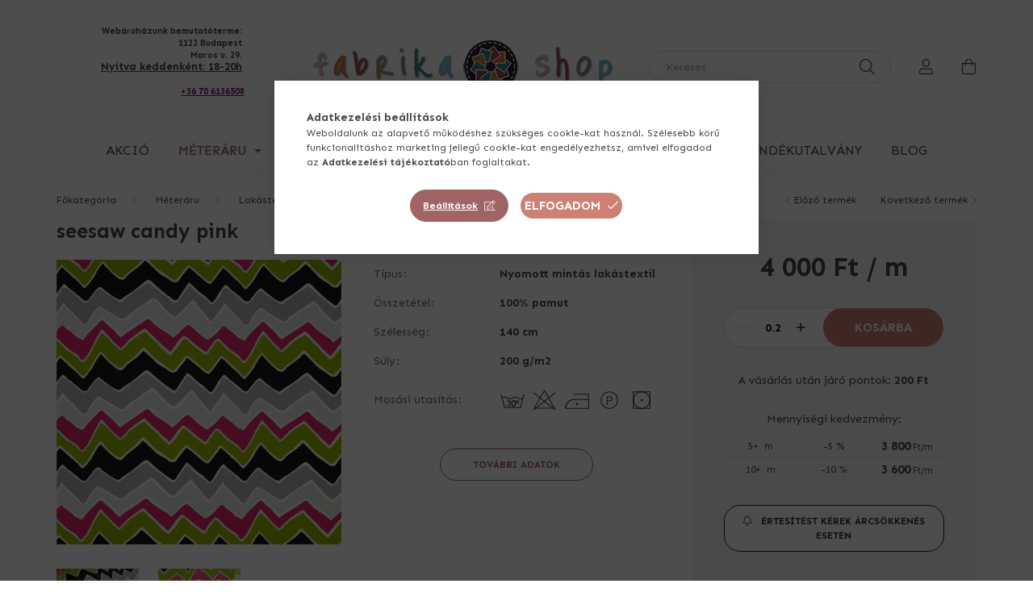

--- FILE ---
content_type: text/html; charset=UTF-8
request_url: https://fabrikashop.hu/seesaw-candy-pink
body_size: 26119
content:
<!DOCTYPE html>
<html lang="hu">
    <head>
        <meta charset="utf-8">
<meta name="description" content="seesaw candy pink, fabrikashop">
<meta name="robots" content="index, follow">
<meta http-equiv="X-UA-Compatible" content="IE=Edge">
<meta property="og:site_name" content="fabrikashop" />
<meta property="og:title" content="seesaw candy pink - fabrikashop">
<meta property="og:description" content="seesaw candy pink, fabrikashop">
<meta property="og:type" content="product">
<meta property="og:url" content="https://fabrikashop.hu/seesaw-candy-pink">
<meta property="og:image" content="https://fabrikashop.hu/img/82434/HD-PP-064/HD-PP-064.webp">
<meta name="facebook-domain-verification" content="da3oyhnsql2zrdwlwca4zlsah92d0b">
<meta name="google-site-verification" content="aTX_q3bffwmKVjI2jwBE7RMDrJfi2zfGHIt4R0i2zKg">
<meta property="fb:admins" content="738501270455976">
<meta name="mobile-web-app-capable" content="yes">
<meta name="apple-mobile-web-app-capable" content="yes">
<meta name="MobileOptimized" content="320">
<meta name="HandheldFriendly" content="true">

<title>seesaw candy pink - fabrikashop</title>


<script>
var service_type="shop";
var shop_url_main="https://fabrikashop.hu";
var actual_lang="hu";
var money_len="0";
var money_thousend=" ";
var money_dec=",";
var shop_id=82434;
var unas_design_url="https:"+"/"+"/"+"fabrikashop.hu"+"/"+"!common_design"+"/"+"custom"+"/"+"fabrikafabric.unas.hu"+"/";
var unas_design_code='0';
var unas_base_design_code='2000';
var unas_design_ver=4;
var unas_design_subver=0;
var unas_shop_url='https://fabrikashop.hu';
var responsive="yes";
var config_plus=new Array();
config_plus['product_tooltip']=1;
config_plus['cart_redirect']=1;
config_plus['money_type']='Ft';
config_plus['money_type_display']='Ft';
config_plus['change_address_on_order_methods']=1;
var lang_text=new Array();

var UNAS = UNAS || {};
UNAS.shop={"base_url":'https://fabrikashop.hu',"domain":'fabrikashop.hu',"username":'fabrikafabric.unas.hu',"id":82434,"lang":'hu',"currency_type":'Ft',"currency_code":'HUF',"currency_rate":'1',"currency_length":0,"base_currency_length":0,"canonical_url":'https://fabrikashop.hu/seesaw-candy-pink'};
UNAS.design={"code":'0',"page":'product_details'};
UNAS.api_auth="a4ef1c3c7a5af2212eb1f025e0636c32";
UNAS.customer={"email":'',"id":0,"group_id":0,"without_registration":0};
UNAS.customer["area_ids"]=[25214];
UNAS.shop["category_id"]="436588";
UNAS.shop["sku"]="HD-PP-064";
UNAS.shop["product_id"]="394984910";
UNAS.shop["only_private_customer_can_purchase"] = false;
 

UNAS.text = {
    "button_overlay_close": `Bezár`,
    "popup_window": `Felugró ablak`,
    "list": `lista`,
    "updating_in_progress": `frissítés folyamatban`,
    "updated": `frissítve`,
    "is_opened": `megnyitva`,
    "is_closed": `bezárva`,
    "deleted": `törölve`,
    "consent_granted": `hozzájárulás megadva`,
    "consent_rejected": `hozzájárulás elutasítva`,
    "field_is_incorrect": `mező hibás`,
    "error_title": `Hiba!`,
    "product_variants": `termék változatok`,
    "product_added_to_cart": `A termék a kosárba került`,
    "product_added_to_cart_with_qty_problem": `A termékből csak [qty_added_to_cart] [qty_unit] került kosárba`,
    "product_removed_from_cart": `A termék törölve a kosárból`,
    "reg_title_name": `Név`,
    "reg_title_company_name": `Cégnév`,
    "number_of_items_in_cart": `Kosárban lévő tételek száma`,
    "cart_is_empty": `A kosár üres`,
    "cart_updated": `A kosár frissült`
};



UNAS.text["delete_from_favourites"]= `Törlés a kedvencek közül`;
UNAS.text["add_to_favourites"]= `Kedvencekhez`;

UNAS.text["change_address_error_on_shipping_method"] = `Az újonnan létrehozott cím a kiválasztott szállítási módnál nem használható`;
UNAS.text["change_address_error_on_billing_method"] = `Az újonnan létrehozott cím a kiválasztott számlázási módnál nem használható`;





window.lazySizesConfig=window.lazySizesConfig || {};
window.lazySizesConfig.loadMode=1;
window.lazySizesConfig.loadHidden=false;

window.dataLayer = window.dataLayer || [];
function gtag(){dataLayer.push(arguments)};
gtag('js', new Date());
</script>

<script src="https://fabrikashop.hu/!common_packages/jquery/jquery-3.2.1.js?mod_time=1682493230"></script>
<script src="https://fabrikashop.hu/!common_packages/jquery/plugins/migrate/migrate.js?mod_time=1682493230"></script>
<script src="https://fabrikashop.hu/!common_packages/jquery/plugins/autocomplete/autocomplete.js?mod_time=1751452520"></script>
<script src="https://fabrikashop.hu/!common_packages/jquery/plugins/tools/overlay/overlay.js?mod_time=1753784913"></script>
<script src="https://fabrikashop.hu/!common_packages/jquery/plugins/tools/toolbox/toolbox.expose.js?mod_time=1724322379"></script>
<script src="https://fabrikashop.hu/!common_packages/jquery/plugins/lazysizes/lazysizes.min.js?mod_time=1682493230"></script>
<script src="https://fabrikashop.hu/!common_packages/jquery/own/shop_common/exploded/common.js?mod_time=1764831094"></script>
<script src="https://fabrikashop.hu/!common_packages/jquery/own/shop_common/exploded/common_overlay.js?mod_time=1754986322"></script>
<script src="https://fabrikashop.hu/!common_packages/jquery/own/shop_common/exploded/common_shop_popup.js?mod_time=1754991412"></script>
<script src="https://fabrikashop.hu/!common_packages/jquery/own/shop_common/exploded/page_product_details.js?mod_time=1751452520"></script>
<script src="https://fabrikashop.hu/!common_packages/jquery/own/shop_common/exploded/function_favourites.js?mod_time=1725525511"></script>
<script src="https://fabrikashop.hu/!common_packages/jquery/own/shop_common/exploded/function_recommend.js?mod_time=1751452520"></script>
<script src="https://fabrikashop.hu/!common_packages/jquery/own/shop_common/exploded/function_product_print.js?mod_time=1725525511"></script>
<script src="https://fabrikashop.hu/!common_packages/jquery/own/shop_common/exploded/function_product_subscription.js?mod_time=1751452520"></script>
<script src="https://fabrikashop.hu/!common_packages/jquery/own/shop_common/exploded/function_vote.js?mod_time=1725525511"></script>
<script src="https://fabrikashop.hu/!common_packages/jquery/plugins/hoverintent/hoverintent.js?mod_time=1682493230"></script>
<script src="https://fabrikashop.hu/!common_packages/jquery/own/shop_tooltip/shop_tooltip.js?mod_time=1753441723"></script>
<script src="https://fabrikashop.hu/!common_packages/jquery/plugins/responsive_menu/responsive_menu-unas.js?mod_time=1682493230"></script>
<script src="https://fabrikashop.hu/!common_design/base/002000/main.js?mod_time=1753356622"></script>
<script src="https://fabrikashop.hu/!common_packages/jquery/plugins/flickity/flickity.pkgd.min.js?mod_time=1682493230"></script>
<script src="https://fabrikashop.hu/!common_packages/jquery/plugins/toastr/toastr.min.js?mod_time=1682493230"></script>
<script src="https://fabrikashop.hu/!common_packages/jquery/plugins/tippy/popper-2.4.4.min.js?mod_time=1682493230"></script>
<script src="https://fabrikashop.hu/!common_packages/jquery/plugins/tippy/tippy-bundle.umd.min.js?mod_time=1682493230"></script>
<script src="https://fabrikashop.hu/!common_packages/jquery/plugins/photoswipe/photoswipe.min.js?mod_time=1682493230"></script>
<script src="https://fabrikashop.hu/!common_packages/jquery/plugins/photoswipe/photoswipe-ui-default.min.js?mod_time=1682493230"></script>

<link href="https://fabrikashop.hu/temp/shop_82434_b90b354d3a222b30d8c4b709ee070a30.css?mod_time=1769174589" rel="stylesheet" type="text/css">

<link href="https://fabrikashop.hu/seesaw-candy-pink" rel="canonical">
<link rel='alternate' hreflang='x-default' href='https://fabrikashop.hu/seesaw-candy-pink' />
<link rel='alternate' hreflang='en' href='https://www.fabrikafabric.com/spd/HD-PP-064/seesaw-candy-pink-homedecor-fabric' />
<link rel='alternate' hreflang='de' href='https://www.fabrikastoffe.at/spd/HD-PP-064/seesaw-candy-pink' />
<link rel='alternate' hreflang='sk' href='https://fabrikashop.hu/sk/spd/HD-PP-064/seesaw-candy-pink' />
<link rel="apple-touch-icon" href="https://fabrikashop.hu/shop_ordered/82434/pic/Favicon/apple-icon-72x72.png" sizes="72x72">
<link rel="apple-touch-icon" href="https://fabrikashop.hu/shop_ordered/82434/pic/Favicon/apple-icon-114x114.png" sizes="114x114">
<link rel="apple-touch-icon" href="https://fabrikashop.hu/shop_ordered/82434/pic/Favicon/apple-icon-152x152.png" sizes="152x152">
<link rel="apple-touch-icon" href="https://fabrikashop.hu/shop_ordered/82434/pic/Favicon/apple-icon-180x180.png" sizes="180x180">
<link id="favicon-16x16" rel="icon" type="image/png" href="https://fabrikashop.hu/shop_ordered/82434/pic/Favicon/favicon-16x16.png" sizes="16x16">
<link id="favicon-32x32" rel="icon" type="image/png" href="https://fabrikashop.hu/shop_ordered/82434/pic/Favicon/favicon-32x32.png" sizes="32x32">
<link id="favicon-96x96" rel="icon" type="image/png" href="https://fabrikashop.hu/shop_ordered/82434/pic/Favicon/favicon-96x96.png" sizes="96x96">
<link id="favicon-192x192" rel="icon" type="image/png" href="https://fabrikashop.hu/shop_ordered/82434/pic/Favicon/android-icon-192x192.png" sizes="192x192">
<link href="https://fabrikashop.hu/shop_ordered/82434/design_pic/favicon.ico" rel="shortcut icon">
<script>
        var google_consent=1;
    
        gtag('consent', 'default', {
           'ad_storage': 'denied',
           'ad_user_data': 'denied',
           'ad_personalization': 'denied',
           'analytics_storage': 'denied',
           'functionality_storage': 'denied',
           'personalization_storage': 'denied',
           'security_storage': 'granted'
        });

    
        gtag('consent', 'update', {
           'ad_storage': 'denied',
           'ad_user_data': 'denied',
           'ad_personalization': 'denied',
           'analytics_storage': 'denied',
           'functionality_storage': 'denied',
           'personalization_storage': 'denied',
           'security_storage': 'granted'
        });

        </script>
        <script>
    var google_analytics=1;

                gtag('event', 'view_item', {
              "currency": "HUF",
              "value": '4000',
              "items": [
                  {
                      "item_id": "HD-PP-064",
                      "item_name": "seesaw candy pink",
                      "item_category": "Méteráru/Lakástextil méteráru/nyomott mintás lakástextil méteráru",
                      "price": '4000'
                  }
              ],
              'non_interaction': true
            });
               </script>
       <script>
        var google_ads=1;

                gtag('event','remarketing', {
            'ecomm_pagetype': 'product',
            'ecomm_prodid': ["HD-PP-064"],
            'ecomm_totalvalue': 4000        });
            </script>
        <!-- Google Tag Manager -->
    <script>(function(w,d,s,l,i){w[l]=w[l]||[];w[l].push({'gtm.start':
            new Date().getTime(),event:'gtm.js'});var f=d.getElementsByTagName(s)[0],
            j=d.createElement(s),dl=l!='dataLayer'?'&l='+l:'';j.async=true;j.src=
            'https://www.googletagmanager.com/gtm.js?id='+i+dl;f.parentNode.insertBefore(j,f);
        })(window,document,'script','dataLayer','GTM-NC25QWDX');</script>
    <!-- End Google Tag Manager -->

    
    <script>
    var facebook_pixel=1;
    /* <![CDATA[ */
        !function(f,b,e,v,n,t,s){if(f.fbq)return;n=f.fbq=function(){n.callMethod?
            n.callMethod.apply(n,arguments):n.queue.push(arguments)};if(!f._fbq)f._fbq=n;
            n.push=n;n.loaded=!0;n.version='2.0';n.queue=[];t=b.createElement(e);t.async=!0;
            t.src=v;s=b.getElementsByTagName(e)[0];s.parentNode.insertBefore(t,s)}(window,
                document,'script','//connect.facebook.net/en_US/fbevents.js');

        fbq('init', '4634857906563580');
                fbq('track', 'PageView', {}, {eventID:'PageView.aXPiTxIbHLO7r4TzwBGrEwAAAEw'});
        
        fbq('track', 'ViewContent', {
            content_name: 'seesaw candy pink',
            content_category: 'Méteráru > Lakástextil méteráru > nyomott mintás lakástextil méteráru',
            content_ids: ['HD-PP-064'],
            contents: [{'id': 'HD-PP-064', 'quantity': '0.2'}],
            content_type: 'product',
            value: 4000,
            currency: 'HUF'
        }, {eventID:'ViewContent.aXPiTxIbHLO7r4TzwBGrEwAAAEw'});

        
        $(document).ready(function() {
            $(document).on("addToCart", function(event, product_array){
                facebook_event('AddToCart',{
					content_name: product_array.name,
					content_category: product_array.category,
					content_ids: [product_array.sku],
					contents: [{'id': product_array.sku, 'quantity': product_array.qty}],
					content_type: 'product',
					value: product_array.price,
					currency: 'HUF'
				}, {eventID:'AddToCart.' + product_array.event_id});
            });

            $(document).on("addToFavourites", function(event, product_array){
                facebook_event('AddToWishlist', {
                    content_ids: [product_array.sku],
                    content_type: 'product'
                }, {eventID:'AddToFavourites.' + product_array.event_id});
            });
        });

    /* ]]> */
    </script>


        <meta content="width=device-width, initial-scale=1.0" name="viewport" />
        <link rel="preconnect" href="https://fonts.gstatic.com">
        <link rel="preload" href="https://fonts.googleapis.com/css2?family=Montserrat:ital,wght@0,400;0,500;0,600;0,700;1,300&family=Sen:wght@400;700&display=swap" as="style" />
        <link rel="stylesheet" href="https://fonts.googleapis.com/css2?family=Montserrat:ital,wght@0,400;0,500;0,600;0,700;1,300&family=Sen:wght@400;700&display=swap" media="print" onload="this.media='all'">
        <noscript>
            <link rel="stylesheet" href="https://fonts.googleapis.com/css2?family=Montserrat:ital,wght@0,400;0,500;0,600;0,700;1,300&family=Sen:wght@400;700&display=swap" />
        </noscript>

        
        
        
                    
            
            
            
            
            
            
            
                
        
        

        
        
        
        
        
    </head>

                
                
    
    
    
    
    <body class='design_ver4' id="ud_shop_artdet">
    
        <!-- Google Tag Manager (noscript) -->
    <noscript><iframe src="https://www.googletagmanager.com/ns.html?id=GTM-NC25QWDX"
                      height="0" width="0" style="display:none;visibility:hidden"></iframe></noscript>
    <!-- End Google Tag Manager (noscript) -->
        <div id="fb-root"></div>
    <script>
        window.fbAsyncInit = function() {
            FB.init({
                xfbml            : true,
                version          : 'v22.0'
            });
        };
    </script>
    <script async defer crossorigin="anonymous" src="https://connect.facebook.net/hu_HU/sdk.js"></script>
    <div id="image_to_cart" style="display:none; position:absolute; z-index:100000;"></div>
<div class="overlay_common overlay_warning" id="overlay_cart_add"></div>
<script>$(document).ready(function(){ overlay_init("cart_add",{"onBeforeLoad":false}); });</script>
<div id="overlay_login_outer"></div>	
	<script>
	$(document).ready(function(){
	    var login_redir_init="";

		$("#overlay_login_outer").overlay({
			onBeforeLoad: function() {
                var login_redir_temp=login_redir_init;
                if (login_redir_act!="") {
                    login_redir_temp=login_redir_act;
                    login_redir_act="";
                }

									$.ajax({
						type: "GET",
						async: true,
						url: "https://fabrikashop.hu/shop_ajax/ajax_popup_login.php",
						data: {
							shop_id:"82434",
							lang_master:"hu",
                            login_redir:login_redir_temp,
							explicit:"ok",
							get_ajax:"1"
						},
						success: function(data){
							$("#overlay_login_outer").html(data);
							if (unas_design_ver >= 5) $("#overlay_login_outer").modal('show');
							$('#overlay_login1 input[name=shop_pass_login]').keypress(function(e) {
								var code = e.keyCode ? e.keyCode : e.which;
								if(code.toString() == 13) {		
									document.form_login_overlay.submit();		
								}	
							});	
						}
					});
								},
			top: 50,
			mask: {
	color: "#000000",
	loadSpeed: 200,
	maskId: "exposeMaskOverlay",
	opacity: 0.7
},
			closeOnClick: (config_plus['overlay_close_on_click_forced'] === 1),
			onClose: function(event, overlayIndex) {
				$("#login_redir").val("");
			},
			load: false
		});
		
			});
	function overlay_login() {
		$(document).ready(function(){
			$("#overlay_login_outer").overlay().load();
		});
	}
	function overlay_login_remind() {
        if (unas_design_ver >= 5) {
            $("#overlay_remind").overlay().load();
        } else {
            $(document).ready(function () {
                $("#overlay_login_outer").overlay().close();
                setTimeout('$("#overlay_remind").overlay().load();', 250);
            });
        }
	}

    var login_redir_act="";
    function overlay_login_redir(redir) {
        login_redir_act=redir;
        $("#overlay_login_outer").overlay().load();
    }
	</script>  
	<div class="overlay_common overlay_info" id="overlay_remind"></div>
<script>$(document).ready(function(){ overlay_init("remind",[]); });</script>

	<script>
    	function overlay_login_error_remind() {
		$(document).ready(function(){
			load_login=0;
			$("#overlay_error").overlay().close();
			setTimeout('$("#overlay_remind").overlay().load();', 250);	
		});
	}
	</script>  
	<div class="overlay_common overlay_info" id="overlay_newsletter"></div>
<script>$(document).ready(function(){ overlay_init("newsletter",[]); });</script>

<script>
function overlay_newsletter() {
    $(document).ready(function(){
        $("#overlay_newsletter").overlay().load();
    });
}
</script>
<div class="overlay_common overlay_info" id="overlay_product_subscription"></div>
<script>$(document).ready(function(){ overlay_init("product_subscription",[]); });</script>
<div class="overlay_common overlay_error" id="overlay_script"></div>
<script>$(document).ready(function(){ overlay_init("script",[]); });</script>
<style> .grecaptcha-badge { display: none !important; } </style>     <script>
    $(document).ready(function() {
        $.ajax({
            type: "GET",
            url: "https://fabrikashop.hu/shop_ajax/ajax_stat.php",
            data: {master_shop_id:"82434",get_ajax:"1"}
        });
    });
    </script>
    

    <div id="container" class="page_shop_artdet_HD_PP_064  js-ajax-filter-box-checking filter-not-exists">
                

        <header class="header js-header">
            <div class="header-inner js-header-inner">
                <div class="container">
                    <div class="row gutters-5 flex-nowrap justify-content-center align-items-center py-3 py-lg-5">
                        <div class="header__left col">
                            <div class="header__left-inner d-flex align-items-center">
                                <button type="button" class="hamburger__btn dropdown--btn d-lg-none" id="hamburger__btn" aria-label="hamburger button" data-btn-for=".hamburger__dropdown">
                                    <span class="hamburger__btn-icon icon--hamburger"></span>
                                </button>
                                    <div class="lang-box-desktop flex-shrink-0">
        <div class="lang-select-group form-group form-select-group mb-0">
            <select class="form-control border-0 lang-select" aria-label="Nyelv váltás" name="change_lang" id="box_lang_select_desktop" onchange="location.href='https://fabrikashop.hu'+this.value">
                                <option value="/seesaw-candy-pink" selected="selected">HU</option>
                                <option value="/en/seesaw-candy-pink">EN</option>
                                <option value="/de/seesaw-candy-pink">DE</option>
                            </select>
        </div>
    </div>
    
                                    <div class="currency-box-desktop flex-shrink-0">
        <form action="https://fabrikashop.hu/shop_moneychange.php" name="form_moneychange" method="post"><input name="file_back" type="hidden" value="/seesaw-candy-pink">
            <div class="currency-select-group form-group form-select-group mb-0">
                <select class="form-control border-0 money-select" aria-label="Pénznem váltás" name="session_money_select" id="session_money_select2" onchange="document.form_moneychange.submit();">
                    <option value="-1" selected="selected">Ft (HUF)</option>
                                            <option value="0">EUR - €</option>
                                    </select>
            </div>
        </form>
            </div>

                                    <div class="js-element header_text_section_2 d-none d-lg-block" data-element-name="header_text_section_2">
        <div class="element__content ">
                            <div class="element__html slide-1"><div class="col header-infos px-4 align-self-stretch d-none d-md-flex align-items-center justify-content-center"><span class="icon--b-phone header-phone-icon"></span>
<div class="header_infos ">
<p style="text-align: right;"><span style="font-size: 11px;"><b>Webáruházunk bemutatóterme:</b></span></p>
<p style="text-align: right;"><span style="font-size: 11px;"><b>1122 Budapest</b></span></p>
<p style="text-align: right;"><span style="font-size: 11px;"><b>Maros u. 29.</b></span></p>
<p style="text-align: right;"><span style="text-decoration: underline;"><span style="font-size: 13px;"><b>Nyitva keddenként: 18-20h</b></span></span></p>
<p style="text-align: right;"></p>
</div>
</div>
<p style="text-align: right;"><span style="font-size: 11px;"><a href="tel:+36706136508"><span style="text-decoration: underline; color: #800080;"><strong>+36 70 6136508</strong></span></a>     </span></p>
<p style="text-align: right;"></p></div>
                    </div>
    </div>

                            </div>
                        </div>

                            <div id="header_logo_img" class="js-element logo col-auto flex-shrink-1" data-element-name="header_logo">
        <div class="header_logo-img-container">
            <div class="header_logo-img-wrapper">
                                                <a href="https://fabrikashop.hu/">                    <picture>
                                                <source srcset="https://fabrikashop.hu/!common_design/custom/fabrikafabric.unas.hu/element/layout_hu_header_logo-260x60_1_default.png?time=1715335178 1x" />
                        <img                              width="406" height="65"
                                                          src="https://fabrikashop.hu/!common_design/custom/fabrikafabric.unas.hu/element/layout_hu_header_logo-260x60_1_default.png?time=1715335178"                             
                             alt="fabrikashop                        "/>
                    </picture>
                    </a>                                        </div>
        </div>
    </div>


                        <div class="header__right col">
                            <div class="header__right-inner d-flex align-items-center justify-content-end">
                                <div class="search-box browser-is-chrome">
    <div class="search-box__inner position-relative ml-auto js-search" id="box_search_content">
        <form name="form_include_search" id="form_include_search" action="https://fabrikashop.hu/shop_search.php" method="get">
            <div class="box-search-group mb-0">
                <input data-stay-visible-breakpoint="992" name="search" id="box_search_input" value="" pattern=".{3,100}"
                       title="Hosszabb kereső kifejezést írj be!" aria-label="Keresés" placeholder="Keresés" type="text" maxlength="100"
                       class="ac_input form-control js-search-input" autocomplete="off" required                >
                <div class="search-box__search-btn-outer input-group-append" title='Keresés'>
                    <button class="search-btn" aria-label="Keresés">
                        <span class="search-btn-icon icon--search"></span>
                    </button>
                    <button type="button" onclick="$('.js-search-smart-autocomplete').addClass('is-hidden');$(this).addClass('is-hidden');" class='search-close-btn text-right d-lg-none is-hidden' aria-label="">
                        <span class="search-close-btn-icon icon--close"></span>
                    </button>
                </div>
                <div class="search__loading">
                    <div class="loading-spinner--small"></div>
                </div>
            </div>
            <div class="search-box__mask"></div>
        </form>
        <div class="ac_results"></div>
    </div>
</div>
<script>
    $(document).ready(function(){
       $(document).on('smartSearchCreate smartSearchOpen smartSearchHasResult', function(e){
           if (e.type !== 'smartSearchOpen' || (e.type === 'smartSearchOpen' && $('.js-search-smart-autocomplete').children().length > 0)) {
               $('.search-close-btn').removeClass('is-hidden');
           }
       });
       $(document).on('smartSearchClose smartSearchEmptyResult', function(){
           $('.search-close-btn').addClass('is-hidden');
       });
       $(document).on('smartSearchInputLoseFocus', function(){
           if ($('.js-search-smart-autocomplete').length>0) {
               setTimeout(function () {
                   let height = $(window).height() - ($('.js-search-smart-autocomplete').offset().top - $(window).scrollTop()) - 20;
                   $('.search-smart-autocomplete').css('max-height', height + 'px');
               }, 300);
           }
       });
    });
</script>


                                                    <button type="button" class="profile__btn js-profile-btn dropdown--btn d-none d-lg-block" id="profile__btn" data-orders="https://fabrikashop.hu/shop_order_track.php" aria-label="profile button" data-btn-for=".profile__dropdown">
            <span class="profile__btn-icon icon--head"></span>
        </button>
            
                                <button class="cart-box__btn dropdown--btn" aria-label="cart button" type="button" data-btn-for=".cart-box__dropdown">
                                    <span class="cart-box__btn-icon icon--cart">
                                            <span id="box_cart_content" class="cart-box">            </span>
                                    </span>
                                </button>
                            </div>
                        </div>
                    </div>
                </div>
                                <nav class="navbar d-none d-lg-flex navbar-expand navbar-light">
                    <div class="container position-relative">
                        <ul class="navbar-nav mx-auto js-navbar-nav">
                                        <li class="nav-item position-static  spec-item js-nav-item-akcio">
                    <a class="nav-link" href="https://fabrikashop.hu/product/special" >
                    Akció
                    </a>

            </li>
    <li class="nav-item position-static  dropdown js-nav-item-302582">
                    <a class="nav-link dropdown-toggle" href="https://fabrikashop.hu/meteraru"  role="button" data-toggle="dropdown" aria-haspopup="true" aria-expanded="false">
                    Méteráru
                    </a>

        			    <div class="dropdown-menu cat fade-up dropdown--cat dropdown--level-1">
        <div class="row gutters-5">
                            <div class="cat-menu col-3 col-xl-2 mb-5 js-cat-menu-899054" data-level="1" data-id="899054">
                                        <a href="https://fabrikashop.hu/pamutvaszon-meteraru" title="Pamutvászon méteráru" >
                        <div class="cat-menu__img-wrapper mb-2">
                            <div class="cat-menu__img-wrapper-inner position-relative">
                                <img class="cat-menu__img lazyload product-img" src="https://fabrikashop.hu/main_pic/space.gif" data-src="https://fabrikashop.hu/img/82434/catpic_899054/100x100/899054.jpg?time=1639738904" data-srcset="https://fabrikashop.hu/img/82434/catpic_899054/200x200/899054.jpg?time=1639738904 2x" alt="Pamutvászon méteráru" title="Pamutvászon méteráru" />
                                <div class="loading-spinner"></div>
                            </div>
                        </div>
                    </a>
                    <a class="cat-menu__name font-weight-bold line-clamp--2-12" href="https://fabrikashop.hu/pamutvaszon-meteraru" >
                        Pamutvászon méteráru
                    </a>
                        <div class="cat-menu mt-3 font-s">
                    <a class="cat-menu__name js-cat-menu-476943" href="https://fabrikashop.hu/designer-flanel-cozy-meteraru" data-level="2" data-id="476943" >designer flanel, cozy méteráru</a>
                    <a class="cat-menu__name js-cat-menu-759840" href="https://fabrikashop.hu/designer-pamutvaszon-meteraru" data-level="2" data-id="759840" >designer pamutvászon méteráru</a>
                    <a class="cat-menu__name js-cat-menu-308873" href="https://fabrikashop.hu/egyszinu-pamutvaszon-puplin-meteraru" data-level="2" data-id="308873" >egyszínű pamutvászon / puplin méteráru</a>
                    <a class="cat-menu__name js-cat-menu-806194" href="https://fabrikashop.hu/kezmuves-batikolt-meteraru" data-level="2" data-id="806194" >kézműves batikolt méteráru</a>
                    <a class="cat-menu__name js-cat-menu-450306" href="https://fabrikashop.hu/europai-puplin-vaszon-meteraru" data-level="2" data-id="450306" >mintás európai puplin & vászon méteráru</a>
                    </div>
                </div>
                            <div class="cat-menu col-3 col-xl-2 mb-5 js-cat-menu-877889" data-level="1" data-id="877889">
                                        <a href="https://fabrikashop.hu/elasztikus-meteraru" title="Elasztikus méteráru" >
                        <div class="cat-menu__img-wrapper mb-2">
                            <div class="cat-menu__img-wrapper-inner position-relative">
                                <img class="cat-menu__img lazyload product-img" src="https://fabrikashop.hu/main_pic/space.gif" data-src="https://fabrikashop.hu/img/82434/catpic_877889/100x100/877889.jpg?time=1639738950" data-srcset="https://fabrikashop.hu/img/82434/catpic_877889/200x200/877889.jpg?time=1639738950 2x" alt="Elasztikus méteráru" title="Elasztikus méteráru" />
                                <div class="loading-spinner"></div>
                            </div>
                        </div>
                    </a>
                    <a class="cat-menu__name font-weight-bold line-clamp--2-12" href="https://fabrikashop.hu/elasztikus-meteraru" >
                        Elasztikus méteráru
                    </a>
                        <div class="cat-menu mt-3 font-s">
                    <a class="cat-menu__name js-cat-menu-545871" href="https://fabrikashop.hu/egyszinu-elasztikus-meteraru" data-level="2" data-id="545871" >egyszínű elasztikus pamut jersey méteráru</a>
                    <a class="cat-menu__name js-cat-menu-885404" href="https://fabrikashop.hu/egyszinu-futter-meteraru" data-level="2" data-id="885404" >egyszínű futter / french terry méteráru</a>
                    <a class="cat-menu__name js-cat-menu-973363" href="https://fabrikashop.hu/mintas-elasztikus-meteraru" data-level="2" data-id="973363" >mintás elasztikus pamut jersey méteráru</a>
                    <a class="cat-menu__name js-cat-menu-146354" href="https://fabrikashop.hu/mintas-futter-meteraru" data-level="2" data-id="146354" >mintás futter/sweat méteráru</a>
                    <a class="cat-menu__name js-cat-menu-490005" href="https://fabrikashop.hu/passze-meteraru" data-level="2" data-id="490005" >passzé méteráru</a>
                    <a class="cat-menu__name js-cat-menu-447877" href="https://fabrikashop.hu/ottoman-rib-jersey-meteraru" data-level="2" data-id="447877" >ottoman rib jersey méteráru</a>
                    </div>
                </div>
                            <div class="cat-menu col-3 col-xl-2 mb-5 js-cat-menu-549298" data-level="1" data-id="549298">
                                        <a href="https://fabrikashop.hu/lakastextil-meteraru" title="Lakástextil méteráru" >
                        <div class="cat-menu__img-wrapper mb-2">
                            <div class="cat-menu__img-wrapper-inner position-relative">
                                <img class="cat-menu__img lazyload product-img" src="https://fabrikashop.hu/main_pic/space.gif" data-src="https://fabrikashop.hu/img/82434/catpic_549298/100x100/549298.jpg?time=1639739022" data-srcset="https://fabrikashop.hu/img/82434/catpic_549298/200x200/549298.jpg?time=1639739022 2x" alt="Lakástextil méteráru" title="Lakástextil méteráru" />
                                <div class="loading-spinner"></div>
                            </div>
                        </div>
                    </a>
                    <a class="cat-menu__name font-weight-bold line-clamp--2-12" href="https://fabrikashop.hu/lakastextil-meteraru" >
                        Lakástextil méteráru
                    </a>
                        <div class="cat-menu mt-3 font-s">
                    <a class="cat-menu__name js-cat-menu-714519" href="https://fabrikashop.hu/egyszinu-kanavasz-meteraru" data-level="2" data-id="714519" >egyszínű kanavász méteráru</a>
                    <a class="cat-menu__name js-cat-menu-646195" href="https://fabrikashop.hu/egyszinu-kulteri-vizallo-meteraru" data-level="2" data-id="646195" >egyszínű kültéri vízálló méteráru</a>
                    <a class="cat-menu__name js-cat-menu-436588" href="https://fabrikashop.hu/nyomott-mintas-lakastextil-meteraru" data-level="2" data-id="436588" >nyomott mintás lakástextil méteráru</a>
                    <a class="cat-menu__name js-cat-menu-961926" href="https://fabrikashop.hu/nyomott-mintas-vizlepergeto" data-level="2" data-id="961926" >nyomott mintás kültéri / vízlepergető</a>
                    <a class="cat-menu__name js-cat-menu-539129" href="https://fabrikashop.hu/szovott-mintas-lakastextil-meteraru" data-level="2" data-id="539129" >szövött mintás lakástextil méteráru</a>
                    </div>
                </div>
                            <div class="cat-menu col-3 col-xl-2 mb-5 js-cat-menu-266240" data-level="1" data-id="266240">
                                        <a href="https://fabrikashop.hu/organikus-biopamut-meteraru" title="Organikus / biopamut méteráru" >
                        <div class="cat-menu__img-wrapper mb-2">
                            <div class="cat-menu__img-wrapper-inner position-relative">
                                <img class="cat-menu__img lazyload product-img" src="https://fabrikashop.hu/main_pic/space.gif" data-src="https://fabrikashop.hu/img/82434/catpic_266240/100x100/266240.jpg?time=1660211605" data-srcset="https://fabrikashop.hu/img/82434/catpic_266240/200x200/266240.jpg?time=1660211605 2x" alt="Organikus / biopamut méteráru" title="Organikus / biopamut méteráru" />
                                <div class="loading-spinner"></div>
                            </div>
                        </div>
                    </a>
                    <a class="cat-menu__name font-weight-bold line-clamp--2-12" href="https://fabrikashop.hu/organikus-biopamut-meteraru" >
                        Organikus / biopamut méteráru
                    </a>
                        <div class="cat-menu mt-3 font-s">
                    <a class="cat-menu__name js-cat-menu-426334" href="https://fabrikashop.hu/nyomott-mintas-biopamut-puplin-meteraru" data-level="2" data-id="426334" >nyomott mintás biopamut puplin méteráru</a>
                    <a class="cat-menu__name js-cat-menu-826590" href="https://fabrikashop.hu/biopamut-polar-meteraru" data-level="2" data-id="826590" >biopamut &quot;polár&quot; méteráru</a>
                    <a class="cat-menu__name js-cat-menu-759993" href="https://fabrikashop.hu/biopamut-lakastextil-meteraru" data-level="2" data-id="759993" >biopamut lakástextil méteráru</a>
                    <a class="cat-menu__name js-cat-menu-931071" href="https://fabrikashop.hu/biopamut-vaszon-meteraru" data-level="2" data-id="931071" >biopamut vászon méteráru</a>
                    <a class="cat-menu__name js-cat-menu-874436" href="https://fabrikashop.hu/egyszinu-biopamut-puplin-meteraru" data-level="2" data-id="874436" >egyszínű biopamut puplin méteráru</a>
                    <a class="cat-menu__name js-cat-menu-666063" href="https://fabrikashop.hu/organikus-elasztikus-meteraru" data-level="2" data-id="666063" >organikus elasztikus méteráru</a>
                    </div>
                </div>
                            <div class="cat-menu col-3 col-xl-2 mb-5 js-cat-menu-447424" data-level="1" data-id="447424">
                                        <a href="https://fabrikashop.hu/mubor-textilbor-meteraru" title="Műbőr, textilbőr méteráru" >
                        <div class="cat-menu__img-wrapper mb-2">
                            <div class="cat-menu__img-wrapper-inner position-relative">
                                <img class="cat-menu__img lazyload product-img" src="https://fabrikashop.hu/main_pic/space.gif" data-src="https://fabrikashop.hu/img/82434/catpic_447424/100x100/447424.jpg?time=1639739152" data-srcset="https://fabrikashop.hu/img/82434/catpic_447424/200x200/447424.jpg?time=1639739152 2x" alt="Műbőr, textilbőr méteráru" title="Műbőr, textilbőr méteráru" />
                                <div class="loading-spinner"></div>
                            </div>
                        </div>
                    </a>
                    <a class="cat-menu__name font-weight-bold line-clamp--2-12" href="https://fabrikashop.hu/mubor-textilbor-meteraru" >
                        Műbőr, textilbőr méteráru
                    </a>
                        <div class="cat-menu mt-3 font-s">
                    <a class="cat-menu__name js-cat-menu-635179" href="https://fabrikashop.hu/stretch-ruhazati-mubor-meteraru" data-level="2" data-id="635179" >stretch ruházati műbőr méteráru</a>
                    <a class="cat-menu__name js-cat-menu-509915" href="https://fabrikashop.hu/dombornyomott-mubor-meteraru" data-level="2" data-id="509915" >dombornyomott műbőr méteráru</a>
                    <a class="cat-menu__name js-cat-menu-475017" href="https://fabrikashop.hu/eros-mubor-meteraru" data-level="2" data-id="475017" >erős műbőr méteráru</a>
                    <a class="cat-menu__name js-cat-menu-363717" href="https://fabrikashop.hu/gyongyhazfenyu-mubor-meteraru" data-level="2" data-id="363717" >gyöngyházfényű műbőr méteráru</a>
                    <a class="cat-menu__name js-cat-menu-981098" href="https://fabrikashop.hu/kopasallo-mubor-meteraru" data-level="2" data-id="981098" >kopásálló műbőr méteráru</a>
                    <a class="cat-menu__name js-cat-menu-325748" href="https://fabrikashop.hu/metallic-mubor-meteraru" data-level="2" data-id="325748" >metallic műbőr méteráru</a>
                    <a class="cat-menu__name js-cat-menu-779914" href="https://fabrikashop.hu/mintas-mubor-meteraru" data-level="2" data-id="779914" >mintás műbőr méteráru</a>
                    <a class="cat-menu__name js-cat-menu-237357" href="https://fabrikashop.hu/puha-mubor-meteraru" data-level="2" data-id="237357" >puha/vékony műbőr méteráru</a>
                    <a class="cat-menu__name js-cat-menu-278224" href="https://fabrikashop.hu/vintage-mubor-meteraru" data-level="2" data-id="278224" >vintage műbőr méteráru</a>
                    <a class="cat-menu__name js-cat-menu-968732" href="https://fabrikashop.hu/textilvelur-meteraru" data-level="2" data-id="968732" >textilvelúr méteráru</a>
                    </div>
                </div>
                            <div class="cat-menu col-3 col-xl-2 mb-5 js-cat-menu-146737" data-level="1" data-id="146737">
                                        <a href="https://fabrikashop.hu/egyeb-ruhazati-meteraru" title="Egyéb ruházati méteráru" >
                        <div class="cat-menu__img-wrapper mb-2">
                            <div class="cat-menu__img-wrapper-inner position-relative">
                                <img class="cat-menu__img lazyload product-img" src="https://fabrikashop.hu/main_pic/space.gif" data-src="https://fabrikashop.hu/img/82434/catpic_146737/100x100/146737.jpg?time=1639739198" data-srcset="https://fabrikashop.hu/img/82434/catpic_146737/200x200/146737.jpg?time=1639739198 2x" alt="Egyéb ruházati méteráru" title="Egyéb ruházati méteráru" />
                                <div class="loading-spinner"></div>
                            </div>
                        </div>
                    </a>
                    <a class="cat-menu__name font-weight-bold line-clamp--2-12" href="https://fabrikashop.hu/egyeb-ruhazati-meteraru" >
                        Egyéb ruházati méteráru
                    </a>
                        <div class="cat-menu mt-3 font-s">
                    <a class="cat-menu__name js-cat-menu-562923" href="https://fabrikashop.hu/vekony-nyari-designer-pamut-lawn" data-level="2" data-id="562923" >pamut lawn / voál</a>
                    <a class="cat-menu__name js-cat-menu-752847" href="https://fabrikashop.hu/pamut-muszlin-dupla-gez-meteraru" data-level="2" data-id="752847" >pamut muszlin / dupla géz méteráru</a>
                    <a class="cat-menu__name js-cat-menu-435574" href="https://fabrikashop.hu/flokon-meteraru" data-level="2" data-id="435574" >szövött viszkóz / flokon méteráru</a>
                    <a class="cat-menu__name js-cat-menu-883450" href="https://fabrikashop.hu/bebipluss-meteraru" data-level="2" data-id="883450" >bébiplüss méteráru</a>
                    <a class="cat-menu__name js-cat-menu-952475" href="https://fabrikashop.hu/farmer-meteraru" data-level="2" data-id="952475" >farmer méteráru</a>
                    <a class="cat-menu__name js-cat-menu-146676" href="https://fabrikashop.hu/kordbarsony-mikrokord-meteraru" data-level="2" data-id="146676" >kordbársony / mikrokord méteráru</a>
                    <a class="cat-menu__name js-cat-menu-622635" href="https://fabrikashop.hu/lenvaszon-meteraru" data-level="2" data-id="622635" >lenvászon méteráru</a>
                    <a class="cat-menu__name js-cat-menu-114682" href="https://fabrikashop.hu/pamut-krepp-meteraru" data-level="2" data-id="114682" >pamut krepp méteráru</a>
                    <a class="cat-menu__name js-cat-menu-147845" href="https://fabrikashop.hu/sherpa-meteraru" data-level="2" data-id="147845" >sherpa méteráru</a>
                    <a class="cat-menu__name js-cat-menu-906070" href="https://fabrikashop.hu/softshell-meteraru" data-level="2" data-id="906070" >softshell méteráru</a>
                    </div>
                </div>
                            <div class="cat-menu col-3 col-xl-2 mb-5 js-cat-menu-307880" data-level="1" data-id="307880">
                                        <a href="https://fabrikashop.hu/dekor-anyagok" title="Dekor anyagok" >
                        <div class="cat-menu__img-wrapper mb-2">
                            <div class="cat-menu__img-wrapper-inner position-relative">
                                <img class="cat-menu__img lazyload product-img" src="https://fabrikashop.hu/main_pic/space.gif" data-src="https://fabrikashop.hu/img/82434/catpic_307880/100x100/307880.jpg?time=1639739253" data-srcset="https://fabrikashop.hu/img/82434/catpic_307880/200x200/307880.jpg?time=1639739253 2x" alt="Dekor anyagok" title="Dekor anyagok" />
                                <div class="loading-spinner"></div>
                            </div>
                        </div>
                    </a>
                    <a class="cat-menu__name font-weight-bold line-clamp--2-12" href="https://fabrikashop.hu/dekor-anyagok" >
                        Dekor anyagok
                    </a>
                        <div class="cat-menu mt-3 font-s">
                    <a class="cat-menu__name js-cat-menu-268662" href="https://fabrikashop.hu/barkacsfilc-meteraru" data-level="2" data-id="268662" >barkácsfilc méteráru</a>
                    <a class="cat-menu__name js-cat-menu-815833" href="https://fabrikashop.hu/kretatabla-meteraru" data-level="2" data-id="815833" >krétatábla méteráru</a>
                    <a class="cat-menu__name js-cat-menu-404897" href="https://fabrikashop.hu/pamut-halo-meteraru" data-level="2" data-id="404897" >pamut háló méteráru</a>
                    <a class="cat-menu__name js-cat-menu-256258" href="https://fabrikashop.hu/varrhato-parafa-meteraru" data-level="2" data-id="256258" >varrható parafa varrható</a>
                    <a class="cat-menu__name js-cat-menu-335655" href="https://fabrikashop.hu/viaszosvaszon-meteraru" data-level="2" data-id="335655" >viaszosvászon méteráru</a>
                    </div>
                </div>
                    </div>
    </div>

            </li>
    <li class="nav-item position-static  dropdown js-nav-item-173326">
                    <a class="nav-link dropdown-toggle" href="https://fabrikashop.hu/rovidaru"  role="button" data-toggle="dropdown" aria-haspopup="true" aria-expanded="false">
                    Rövidáru
                    </a>

        			    <div class="dropdown-menu cat fade-up dropdown--cat dropdown--level-1">
        <div class="row gutters-5">
                            <div class="cat-menu col-3 col-xl-2 mb-5 js-cat-menu-341783" data-level="1" data-id="341783">
                                        <a href="https://fabrikashop.hu/varrocerna" title="varrócérna" >
                        <div class="cat-menu__img-wrapper mb-2">
                            <div class="cat-menu__img-wrapper-inner position-relative">
                                <img class="cat-menu__img lazyload product-img" src="https://fabrikashop.hu/main_pic/space.gif" data-src="https://fabrikashop.hu/img/82434/catpic_341783/100x100/341783.jpg?time=1711531030" data-srcset="https://fabrikashop.hu/img/82434/catpic_341783/200x200/341783.jpg?time=1711531030 2x" alt="varrócérna" title="varrócérna" />
                                <div class="loading-spinner"></div>
                            </div>
                        </div>
                    </a>
                    <a class="cat-menu__name font-weight-bold line-clamp--2-12" href="https://fabrikashop.hu/varrocerna" >
                        varrócérna
                    </a>
                        <div class="cat-menu mt-3 font-s">
                    <a class="cat-menu__name js-cat-menu-834871" href="https://fabrikashop.hu/Drima-muszalas-varrocerna" data-level="2" data-id="834871" >Drima műszálas varrócérna</a>
                    <a class="cat-menu__name js-cat-menu-327117" href="https://fabrikashop.hu/Corona-pamut-varrocerna" data-level="2" data-id="327117" >Corona pamut varrócérna</a>
                    </div>
                </div>
                            <div class="cat-menu col-3 col-xl-2 mb-5 js-cat-menu-292278" data-level="1" data-id="292278">
                                        <a href="https://fabrikashop.hu/gumiszalag" title="gumiszalag" >
                        <div class="cat-menu__img-wrapper mb-2">
                            <div class="cat-menu__img-wrapper-inner position-relative">
                                <img class="cat-menu__img lazyload product-img" src="https://fabrikashop.hu/main_pic/space.gif" data-src="https://fabrikashop.hu/img/82434/catpic_292278/100x100/292278.jpg?time=1639739295" data-srcset="https://fabrikashop.hu/img/82434/catpic_292278/200x200/292278.jpg?time=1639739295 2x" alt="gumiszalag" title="gumiszalag" />
                                <div class="loading-spinner"></div>
                            </div>
                        </div>
                    </a>
                    <a class="cat-menu__name font-weight-bold line-clamp--2-12" href="https://fabrikashop.hu/gumiszalag" >
                        gumiszalag
                    </a>
                                    </div>
                            <div class="cat-menu col-3 col-xl-2 mb-5 js-cat-menu-982581" data-level="1" data-id="982581">
                                        <a href="https://fabrikashop.hu/kellekek-szabashoz" title="kellékek szabáshoz" >
                        <div class="cat-menu__img-wrapper mb-2">
                            <div class="cat-menu__img-wrapper-inner position-relative">
                                <img class="cat-menu__img lazyload product-img" src="https://fabrikashop.hu/main_pic/space.gif" data-src="https://fabrikashop.hu/img/82434/catpic_982581/100x100/982581.jpg?time=1639739313" data-srcset="https://fabrikashop.hu/img/82434/catpic_982581/200x200/982581.jpg?time=1639739313 2x" alt="kellékek szabáshoz" title="kellékek szabáshoz" />
                                <div class="loading-spinner"></div>
                            </div>
                        </div>
                    </a>
                    <a class="cat-menu__name font-weight-bold line-clamp--2-12" href="https://fabrikashop.hu/kellekek-szabashoz" >
                        kellékek szabáshoz
                    </a>
                                    </div>
                            <div class="cat-menu col-3 col-xl-2 mb-5 js-cat-menu-584947" data-level="1" data-id="584947">
                                        <a href="https://fabrikashop.hu/kozbeles-meteraru" title="közbélés méteráru - töltőanyag" >
                        <div class="cat-menu__img-wrapper mb-2">
                            <div class="cat-menu__img-wrapper-inner position-relative">
                                <img class="cat-menu__img lazyload product-img" src="https://fabrikashop.hu/main_pic/space.gif" data-src="https://fabrikashop.hu/img/82434/catpic_584947/100x100/584947.jpg?time=1639739328" data-srcset="https://fabrikashop.hu/img/82434/catpic_584947/200x200/584947.jpg?time=1639739328 2x" alt="közbélés méteráru - töltőanyag" title="közbélés méteráru - töltőanyag" />
                                <div class="loading-spinner"></div>
                            </div>
                        </div>
                    </a>
                    <a class="cat-menu__name font-weight-bold line-clamp--2-12" href="https://fabrikashop.hu/kozbeles-meteraru" >
                        közbélés méteráru - töltőanyag
                    </a>
                                    </div>
                            <div class="cat-menu col-3 col-xl-2 mb-5 js-cat-menu-464565" data-level="1" data-id="464565">
                                        <a href="https://fabrikashop.hu/koto-horgolo-amigurumi-fonalak" title="kötő/horgoló/amigurumi fonalak" >
                        <div class="cat-menu__img-wrapper mb-2">
                            <div class="cat-menu__img-wrapper-inner position-relative">
                                <img class="cat-menu__img lazyload product-img" src="https://fabrikashop.hu/main_pic/space.gif" data-src="https://fabrikashop.hu/img/82434/catpic_464565/100x100/464565.jpg?time=1639739599" data-srcset="https://fabrikashop.hu/img/82434/catpic_464565/200x200/464565.jpg?time=1639739599 2x" alt="kötő/horgoló/amigurumi fonalak" title="kötő/horgoló/amigurumi fonalak" />
                                <div class="loading-spinner"></div>
                            </div>
                        </div>
                    </a>
                    <a class="cat-menu__name font-weight-bold line-clamp--2-12" href="https://fabrikashop.hu/koto-horgolo-amigurumi-fonalak" >
                        kötő/horgoló/amigurumi fonalak
                    </a>
                                    </div>
                            <div class="cat-menu col-3 col-xl-2 mb-5 js-cat-menu-462511" data-level="1" data-id="462511">
                                        <a href="https://fabrikashop.hu/koto-horgolotu" title="kötő/horgolótű" >
                        <div class="cat-menu__img-wrapper mb-2">
                            <div class="cat-menu__img-wrapper-inner position-relative">
                                <img class="cat-menu__img lazyload product-img" src="https://fabrikashop.hu/main_pic/space.gif" data-src="https://fabrikashop.hu/img/82434/catpic_462511/100x100/462511.jpg?time=1639739922" data-srcset="https://fabrikashop.hu/img/82434/catpic_462511/200x200/462511.jpg?time=1639739922 2x" alt="kötő/horgolótű" title="kötő/horgolótű" />
                                <div class="loading-spinner"></div>
                            </div>
                        </div>
                    </a>
                    <a class="cat-menu__name font-weight-bold line-clamp--2-12" href="https://fabrikashop.hu/koto-horgolotu" >
                        kötő/horgolótű
                    </a>
                                    </div>
                            <div class="cat-menu col-3 col-xl-2 mb-5 js-cat-menu-340426" data-level="1" data-id="340426">
                                        <a href="https://fabrikashop.hu/horgolo-amigurumi-keszlet" title="horgoló/amigurumi készlet" >
                        <div class="cat-menu__img-wrapper mb-2">
                            <div class="cat-menu__img-wrapper-inner position-relative">
                                <img class="cat-menu__img lazyload product-img" src="https://fabrikashop.hu/main_pic/space.gif" data-src="https://fabrikashop.hu/img/82434/catpic_340426/100x100/340426.jpg?time=1639740062" data-srcset="https://fabrikashop.hu/img/82434/catpic_340426/200x200/340426.jpg?time=1639740062 2x" alt="horgoló/amigurumi készlet" title="horgoló/amigurumi készlet" />
                                <div class="loading-spinner"></div>
                            </div>
                        </div>
                    </a>
                    <a class="cat-menu__name font-weight-bold line-clamp--2-12" href="https://fabrikashop.hu/horgolo-amigurumi-keszlet" >
                        horgoló/amigurumi készlet
                    </a>
                                    </div>
                            <div class="cat-menu col-3 col-xl-2 mb-5 js-cat-menu-909124" data-level="1" data-id="909124">
                                        <a href="https://fabrikashop.hu/makrame-fonal-pamut-zsinor" title="makramé fonal / pamut zsinór" >
                        <div class="cat-menu__img-wrapper mb-2">
                            <div class="cat-menu__img-wrapper-inner position-relative">
                                <img class="cat-menu__img lazyload product-img" src="https://fabrikashop.hu/main_pic/space.gif" data-src="https://fabrikashop.hu/img/82434/catpic_909124/100x100/909124.jpg?time=1639740149" data-srcset="https://fabrikashop.hu/img/82434/catpic_909124/200x200/909124.jpg?time=1639740149 2x" alt="makramé fonal / pamut zsinór" title="makramé fonal / pamut zsinór" />
                                <div class="loading-spinner"></div>
                            </div>
                        </div>
                    </a>
                    <a class="cat-menu__name font-weight-bold line-clamp--2-12" href="https://fabrikashop.hu/makrame-fonal-pamut-zsinor" >
                        makramé fonal / pamut zsinór
                    </a>
                                    </div>
                            <div class="cat-menu col-3 col-xl-2 mb-5 js-cat-menu-623134" data-level="1" data-id="623134">
                                        <a href="https://fabrikashop.hu/KAM-patentek-es-patentfogok" title="KAM patentek és patentfogók" >
                        <div class="cat-menu__img-wrapper mb-2">
                            <div class="cat-menu__img-wrapper-inner position-relative">
                                <img class="cat-menu__img lazyload product-img" src="https://fabrikashop.hu/main_pic/space.gif" data-src="https://fabrikashop.hu/img/82434/catpic_623134/100x100/623134.jpg?time=1639740166" data-srcset="https://fabrikashop.hu/img/82434/catpic_623134/200x200/623134.jpg?time=1639740166 2x" alt="KAM patentek és patentfogók" title="KAM patentek és patentfogók" />
                                <div class="loading-spinner"></div>
                            </div>
                        </div>
                    </a>
                    <a class="cat-menu__name font-weight-bold line-clamp--2-12" href="https://fabrikashop.hu/KAM-patentek-es-patentfogok" >
                        KAM patentek és patentfogók
                    </a>
                                    </div>
                            <div class="cat-menu col-3 col-xl-2 mb-5 js-cat-menu-959723" data-level="1" data-id="959723">
                                        <a href="https://fabrikashop.hu/femkellekek-hevederek" title="fémkellékek, hevederek" >
                        <div class="cat-menu__img-wrapper mb-2">
                            <div class="cat-menu__img-wrapper-inner position-relative">
                                <img class="cat-menu__img lazyload product-img" src="https://fabrikashop.hu/main_pic/space.gif" data-src="https://fabrikashop.hu/img/82434/catpic_959723/100x100/959723.jpg?time=1639740667" data-srcset="https://fabrikashop.hu/img/82434/catpic_959723/200x200/959723.jpg?time=1639740667 2x" alt="fémkellékek, hevederek" title="fémkellékek, hevederek" />
                                <div class="loading-spinner"></div>
                            </div>
                        </div>
                    </a>
                    <a class="cat-menu__name font-weight-bold line-clamp--2-12" href="https://fabrikashop.hu/femkellekek-hevederek" >
                        fémkellékek, hevederek
                    </a>
                                    </div>
                            <div class="cat-menu col-3 col-xl-2 mb-5 js-cat-menu-697101" data-level="1" data-id="697101">
                                        <a href="https://fabrikashop.hu/szalag" title="szalag" >
                        <div class="cat-menu__img-wrapper mb-2">
                            <div class="cat-menu__img-wrapper-inner position-relative">
                                <img class="cat-menu__img lazyload product-img" src="https://fabrikashop.hu/main_pic/space.gif" data-src="https://fabrikashop.hu/img/82434/catpic_697101/100x100/697101.jpg?time=1639740695" data-srcset="https://fabrikashop.hu/img/82434/catpic_697101/200x200/697101.jpg?time=1639740695 2x" alt="szalag" title="szalag" />
                                <div class="loading-spinner"></div>
                            </div>
                        </div>
                    </a>
                    <a class="cat-menu__name font-weight-bold line-clamp--2-12" href="https://fabrikashop.hu/szalag" >
                        szalag
                    </a>
                        <div class="cat-menu mt-3 font-s">
                    <a class="cat-menu__name js-cat-menu-356618" href="https://fabrikashop.hu/egyeb-szalagok" data-level="2" data-id="356618" >egyéb szalagok</a>
                    <a class="cat-menu__name js-cat-menu-541914" href="https://fabrikashop.hu/pom-pom-szalag" data-level="2" data-id="541914" >pom-pom szalag</a>
                    <a class="cat-menu__name js-cat-menu-583874" href="https://fabrikashop.hu/ripsz-szalagok" data-level="2" data-id="583874" >ripsz szalagok</a>
                    <a class="cat-menu__name js-cat-menu-399499" href="https://fabrikashop.hu/szovott-szalagok" data-level="2" data-id="399499" >szövött szalagok</a>
                    </div>
                </div>
                            <div class="cat-menu col-3 col-xl-2 mb-5 js-cat-menu-916823" data-level="1" data-id="916823">
                                        <a href="https://fabrikashop.hu/egyeb-kellekek" title="egyéb kellékek" >
                        <div class="cat-menu__img-wrapper mb-2">
                            <div class="cat-menu__img-wrapper-inner position-relative">
                                <img class="cat-menu__img lazyload product-img" src="https://fabrikashop.hu/main_pic/space.gif" data-src="https://fabrikashop.hu/img/82434/catpic_916823/100x100/916823.jpg?time=1662466009" data-srcset="https://fabrikashop.hu/img/82434/catpic_916823/200x200/916823.jpg?time=1662466009 2x" alt="egyéb kellékek" title="egyéb kellékek" />
                                <div class="loading-spinner"></div>
                            </div>
                        </div>
                    </a>
                    <a class="cat-menu__name font-weight-bold line-clamp--2-12" href="https://fabrikashop.hu/egyeb-kellekek" >
                        egyéb kellékek
                    </a>
                        <div class="cat-menu mt-3 font-s">
                    <a class="cat-menu__name js-cat-menu-576291" href="https://fabrikashop.hu/gombbehuzas-kellekei" data-level="2" data-id="576291" >gombbehúzás kellékei</a>
                    </div>
                </div>
                    </div>
    </div>

            </li>
    <li class="nav-item position-static  dropdown js-nav-item-133873">
                    <a class="nav-link dropdown-toggle" href="https://fabrikashop.hu/kesz-termekek"  role="button" data-toggle="dropdown" aria-haspopup="true" aria-expanded="false">
                    Kész termékek
                    </a>

        			    <div class="dropdown-menu cat fade-up dropdown--cat dropdown--level-1">
        <div class="row gutters-5">
                            <div class="cat-menu col-3 col-xl-2 mb-5 js-cat-menu-953294" data-level="1" data-id="953294">
                                        <a href="https://fabrikashop.hu/Bugyola-halozsak" title="Bugyola hálózsák" >
                        <div class="cat-menu__img-wrapper mb-2">
                            <div class="cat-menu__img-wrapper-inner position-relative">
                                <img class="cat-menu__img lazyload product-img" src="https://fabrikashop.hu/main_pic/space.gif" data-src="https://fabrikashop.hu/img/82434/catpic_953294/100x100/953294.jpg?time=1700574868" data-srcset="https://fabrikashop.hu/img/82434/catpic_953294/200x200/953294.jpg?time=1700574868 2x" alt="Bugyola hálózsák" title="Bugyola hálózsák" />
                                <div class="loading-spinner"></div>
                            </div>
                        </div>
                    </a>
                    <a class="cat-menu__name font-weight-bold line-clamp--2-12" href="https://fabrikashop.hu/Bugyola-halozsak" >
                        Bugyola hálózsák
                    </a>
                                    </div>
                            <div class="cat-menu col-3 col-xl-2 mb-5 js-cat-menu-995219" data-level="1" data-id="995219">
                                        <a href="https://fabrikashop.hu/bugyola-polya" title="Bugyola pólya" >
                        <div class="cat-menu__img-wrapper mb-2">
                            <div class="cat-menu__img-wrapper-inner position-relative">
                                <img class="cat-menu__img lazyload product-img" src="https://fabrikashop.hu/main_pic/space.gif" data-src="https://fabrikashop.hu/img/82434/catpic_995219/100x100/995219.jpg?time=1648474108" data-srcset="https://fabrikashop.hu/img/82434/catpic_995219/200x200/995219.jpg?time=1648474108 2x" alt="Bugyola pólya" title="Bugyola pólya" />
                                <div class="loading-spinner"></div>
                            </div>
                        </div>
                    </a>
                    <a class="cat-menu__name font-weight-bold line-clamp--2-12" href="https://fabrikashop.hu/bugyola-polya" >
                        Bugyola pólya
                    </a>
                                    </div>
                            <div class="cat-menu col-3 col-xl-2 mb-5 js-cat-menu-108655" data-level="1" data-id="108655">
                                        <a href="https://fabrikashop.hu/ovis-zsak-ovis-szett" title="ovis zsák / ovis szett" >
                        <div class="cat-menu__img-wrapper mb-2">
                            <div class="cat-menu__img-wrapper-inner position-relative">
                                <img class="cat-menu__img lazyload product-img" src="https://fabrikashop.hu/main_pic/space.gif" data-src="https://fabrikashop.hu/img/82434/catpic_108655/100x100/108655.jpg?time=1648041610" data-srcset="https://fabrikashop.hu/img/82434/catpic_108655/200x200/108655.jpg?time=1648041610 2x" alt="ovis zsák / ovis szett" title="ovis zsák / ovis szett" />
                                <div class="loading-spinner"></div>
                            </div>
                        </div>
                    </a>
                    <a class="cat-menu__name font-weight-bold line-clamp--2-12" href="https://fabrikashop.hu/ovis-zsak-ovis-szett" >
                        ovis zsák / ovis szett
                    </a>
                                    </div>
                            <div class="cat-menu col-3 col-xl-2 mb-5 js-cat-menu-396982" data-level="1" data-id="396982">
                                        <a href="https://fabrikashop.hu/hatizsak" title="hátizsák" >
                        <div class="cat-menu__img-wrapper mb-2">
                            <div class="cat-menu__img-wrapper-inner position-relative">
                                <img class="cat-menu__img lazyload product-img" src="https://fabrikashop.hu/main_pic/space.gif" data-src="https://fabrikashop.hu/img/82434/catpic_396982/100x100/396982.jpg?time=1648217331" data-srcset="https://fabrikashop.hu/img/82434/catpic_396982/200x200/396982.jpg?time=1648217331 2x" alt="hátizsák" title="hátizsák" />
                                <div class="loading-spinner"></div>
                            </div>
                        </div>
                    </a>
                    <a class="cat-menu__name font-weight-bold line-clamp--2-12" href="https://fabrikashop.hu/hatizsak" >
                        hátizsák
                    </a>
                                    </div>
                            <div class="cat-menu col-3 col-xl-2 mb-5 js-cat-menu-621080" data-level="1" data-id="621080">
                                        <a href="https://fabrikashop.hu/csokifalo-gondevo-nyuszik" title="csokifaló és gondevő nyuszik" >
                        <div class="cat-menu__img-wrapper mb-2">
                            <div class="cat-menu__img-wrapper-inner position-relative">
                                <img class="cat-menu__img lazyload product-img" src="https://fabrikashop.hu/main_pic/space.gif" data-src="https://fabrikashop.hu/img/82434/catpic_621080/100x100/621080.jpg?time=1648041707" data-srcset="https://fabrikashop.hu/img/82434/catpic_621080/200x200/621080.jpg?time=1648041707 2x" alt="csokifaló és gondevő nyuszik" title="csokifaló és gondevő nyuszik" />
                                <div class="loading-spinner"></div>
                            </div>
                        </div>
                    </a>
                    <a class="cat-menu__name font-weight-bold line-clamp--2-12" href="https://fabrikashop.hu/csokifalo-gondevo-nyuszik" >
                        csokifaló és gondevő nyuszik
                    </a>
                                    </div>
                            <div class="cat-menu col-3 col-xl-2 mb-5 js-cat-menu-108300" data-level="1" data-id="108300">
                                        <a href="https://fabrikashop.hu/Oko-szatyrok-tasakok" title="öko szatyrok/tasakok" >
                        <div class="cat-menu__img-wrapper mb-2">
                            <div class="cat-menu__img-wrapper-inner position-relative">
                                <img class="cat-menu__img lazyload product-img" src="https://fabrikashop.hu/main_pic/space.gif" data-src="https://fabrikashop.hu/img/82434/catpic_108300/100x100/108300.jpg?time=1676628512" data-srcset="https://fabrikashop.hu/img/82434/catpic_108300/200x200/108300.jpg?time=1676628512 2x" alt="öko szatyrok/tasakok" title="öko szatyrok/tasakok" />
                                <div class="loading-spinner"></div>
                            </div>
                        </div>
                    </a>
                    <a class="cat-menu__name font-weight-bold line-clamp--2-12" href="https://fabrikashop.hu/Oko-szatyrok-tasakok" >
                        öko szatyrok/tasakok
                    </a>
                                    </div>
                    </div>
    </div>

            </li>
    <li class="nav-item position-static  dropdown js-nav-item-105732">
                    <a class="nav-link dropdown-toggle" href="https://fabrikashop.hu/magazin"  role="button" data-toggle="dropdown" aria-haspopup="true" aria-expanded="false">
                    Magazin
                    </a>

        			    <div class="dropdown-menu cat fade-up dropdown--cat dropdown--level-1">
        <div class="row gutters-5">
                            <div class="cat-menu col-3 col-xl-2 mb-5 js-cat-menu-161944" data-level="1" data-id="161944">
                                        <a href="https://fabrikashop.hu/ottobre-magazin" title="Ottobre magazin" >
                        <div class="cat-menu__img-wrapper mb-2">
                            <div class="cat-menu__img-wrapper-inner position-relative">
                                <img class="cat-menu__img lazyload product-img" src="https://fabrikashop.hu/main_pic/space.gif" data-src="https://fabrikashop.hu/img/82434/catpic_161944/100x100/161944.jpg?time=1639740784" data-srcset="https://fabrikashop.hu/img/82434/catpic_161944/200x200/161944.jpg?time=1639740784 2x" alt="Ottobre magazin" title="Ottobre magazin" />
                                <div class="loading-spinner"></div>
                            </div>
                        </div>
                    </a>
                    <a class="cat-menu__name font-weight-bold line-clamp--2-12" href="https://fabrikashop.hu/ottobre-magazin" >
                        Ottobre magazin
                    </a>
                                    </div>
                            <div class="cat-menu col-3 col-xl-2 mb-5 js-cat-menu-812435" data-level="1" data-id="812435">
                                        <a href="https://fabrikashop.hu/poppy-magazin" title="Poppy magazin" >
                        <div class="cat-menu__img-wrapper mb-2">
                            <div class="cat-menu__img-wrapper-inner position-relative">
                                <img class="cat-menu__img lazyload product-img" src="https://fabrikashop.hu/main_pic/space.gif" data-src="https://fabrikashop.hu/img/82434/catpic_812435/100x100/812435.jpg?time=1639740804" data-srcset="https://fabrikashop.hu/img/82434/catpic_812435/200x200/812435.jpg?time=1639740804 2x" alt="Poppy magazin" title="Poppy magazin" />
                                <div class="loading-spinner"></div>
                            </div>
                        </div>
                    </a>
                    <a class="cat-menu__name font-weight-bold line-clamp--2-12" href="https://fabrikashop.hu/poppy-magazin" >
                        Poppy magazin
                    </a>
                                    </div>
                    </div>
    </div>

            </li>
    <li class="nav-item position-static  js-nav-item-413073">
                    <a class="nav-link" href="https://fabrikashop.hu/utolso-egysegek" >
                    Kifutó
                    </a>

            </li>
    <li class="nav-item position-static  js-nav-item-228895">
                    <a class="nav-link" href="https://fabrikashop.hu/ajandekutalvany" >
                    Ajándékutalvány
                    </a>

            </li>

    
                                    			<li class="nav-item js-nav-item-930300">
							<a class="nav-link" href="https://fabrikashop.hu/blog" >
							Blog
							</a>

					</li>
	
    
                        </ul>
                    </div>
                </nav>

                <script>
                    $(document).ready(function () {
                                                    $('.nav-item.dropdown').hoverIntent({
                                over: function () {
                                    handleCloseDropdowns();
                                    var thisNavLink = $('> .nav-link', this);
                                    var thisNavItem = thisNavLink.parent();
                                    var thisDropdownMenu = thisNavItem.find('.dropdown-menu');
                                    var thisNavbarNav = $('.js-navbar-nav');

                                    /*remove is-opened class form the rest menus (cat+plus)*/
                                    thisNavbarNav.find('.show').not(thisNavItem).removeClass('show');
                                    thisNavLink.attr('aria-expanded','true');
                                    thisNavItem.addClass('show');
                                    thisDropdownMenu.addClass('show');
                                },
                                out: function () {
                                    handleCloseDropdowns();
                                    var thisNavLink = $('> .nav-link', this);
                                    var thisNavItem = thisNavLink.parent();
                                    var thisDropdownMenu = thisNavItem.find('.dropdown-menu');

                                    /*remove is-opened class form the rest menus (cat+plus)*/
                                    thisNavLink.attr('aria-expanded','false');
                                    thisNavItem.removeClass('show');
                                    thisDropdownMenu.removeClass('show');
                                },
                                interval: 100,
                                sensitivity: 10,
                                timeout: 250
                            });
                                            });
                </script>
                            </div>
        </header>
                        <main class="main">
                        
            
    <link rel="stylesheet" type="text/css" href="https://fabrikashop.hu/!common_packages/jquery/plugins/photoswipe/css/default-skin.min.css">
    <link rel="stylesheet" type="text/css" href="https://fabrikashop.hu/!common_packages/jquery/plugins/photoswipe/css/photoswipe.min.css">
    
    
    <script>
        var $clickElementToInitPs = '.js-init-ps';

        var initPhotoSwipeFromDOM = function() {
            var $pswp = $('.pswp')[0];
            var $psDatas = $('.photoSwipeDatas');

            $psDatas.each( function() {
                var $pics = $(this),
                    getItems = function() {
                        var items = [];
                        $pics.find('a').each(function() {
                            var $this = $(this),
                                $href   = $this.attr('href'),
                                $size   = $this.data('size').split('x'),
                                $width  = $size[0],
                                $height = $size[1],
                                item = {
                                    src : $href,
                                    w   : $width,
                                    h   : $height
                                };
                            items.push(item);
                        });
                        return items;
                    };

                var items = getItems();

                $($clickElementToInitPs).on('click', function (event) {
                    var $this = $(this);
                    event.preventDefault();

                    var $index = parseInt($this.attr('data-loop-index'));
                    var options = {
                        index: $index,
                        history: false,
                        bgOpacity: 0.5,
                        shareEl: false,
                        showHideOpacity: true,
                        getThumbBoundsFn: function (index) {
                            /** azon képeről nagyítson a photoswipe, melyek láthatók
                             **/
                            var thumbnails = $($clickElementToInitPs).map(function() {
                                var $this = $(this);
                                if ($this.is(":visible")) {
                                    return this;
                                }
                            }).get();
                            var thumbnail = thumbnails[index];
                            var pageYScroll = window.pageYOffset || document.documentElement.scrollTop;
                            var zoomedImgHeight = items[index].h;
                            var zoomedImgWidth = items[index].w;
                            var zoomedImgRatio = zoomedImgHeight / zoomedImgWidth;
                            var rect = thumbnail.getBoundingClientRect();
                            var zoomableImgHeight = rect.height;
                            var zoomableImgWidth = rect.width;
                            var zoomableImgRatio = (zoomableImgHeight / zoomableImgWidth);
                            var offsetY = 0;
                            var offsetX = 0;
                            var returnWidth = zoomableImgWidth;

                            if (zoomedImgRatio < 1) { /* a nagyított kép fekvő */
                                if (zoomedImgWidth < zoomableImgWidth) { /*A nagyított kép keskenyebb */
                                    offsetX = (zoomableImgWidth - zoomedImgWidth) / 2;
                                    offsetY = (Math.abs(zoomableImgHeight - zoomedImgHeight)) / 2;
                                    returnWidth = zoomedImgWidth;
                                } else { /*A nagyított kép szélesebb */
                                    offsetY = (zoomableImgHeight - (zoomableImgWidth * zoomedImgRatio)) / 2;
                                }

                            } else if (zoomedImgRatio > 1) { /* a nagyított kép álló */
                                if (zoomedImgHeight < zoomableImgHeight) { /*A nagyított kép alacsonyabb */
                                    offsetX = (zoomableImgWidth - zoomedImgWidth) / 2;
                                    offsetY = (zoomableImgHeight - zoomedImgHeight) / 2;
                                    returnWidth = zoomedImgWidth;
                                } else { /*A nagyított kép magasabb */
                                    offsetX = (zoomableImgWidth - (zoomableImgHeight / zoomedImgRatio)) / 2;
                                    if (zoomedImgRatio > zoomableImgRatio) returnWidth = zoomableImgHeight / zoomedImgRatio;
                                }
                            } else { /*A nagyított kép négyzetes */
                                if (zoomedImgWidth < zoomableImgWidth) { /*A nagyított kép keskenyebb */
                                    offsetX = (zoomableImgWidth - zoomedImgWidth) / 2;
                                    offsetY = (Math.abs(zoomableImgHeight - zoomedImgHeight)) / 2;
                                    returnWidth = zoomedImgWidth;
                                } else { /*A nagyított kép szélesebb */
                                    offsetY = (zoomableImgHeight - zoomableImgWidth) / 2;
                                }
                            }

                            return {x: rect.left + offsetX, y: rect.top + pageYScroll + offsetY, w: returnWidth};
                        },
                        getDoubleTapZoom: function (isMouseClick, item) {
                            if (isMouseClick) {
                                return 1;
                            } else {
                                return item.initialZoomLevel < 0.7 ? 1 : 1.5;
                            }
                        }
                    };

                    var photoSwipe = new PhotoSwipe($pswp, PhotoSwipeUI_Default, items, options);
                    photoSwipe.init();
                });
            });
        };
    </script>

    
    
<div id="page_artdet_content" class="artdet artdet--type-1">
            <div class="fixed-cart bg-primary shadow-sm js-fixed-cart" id="artdet__fixed-cart">
            <div class="container">
                <div class="row gutters-5 align-items-center py-3">
                    <div class="col-auto">
                        <img class="navbar__fixed-cart-img lazyload" width="50" height="50" src="https://fabrikashop.hu/main_pic/space.gif" data-src="https://fabrikashop.hu/img/82434/HD-PP-064/50x50,r/HD-PP-064.webp?time=1641067523" data-srcset="https://fabrikashop.hu/img/82434/HD-PP-064/100x100,r/HD-PP-064.webp?time=1641067523 2x" alt="seesaw candy pink" />
                    </div>
                    <div class="col">
                        <div class="d-flex flex-column flex-md-row align-items-md-center">
                            <div class="fixed-cart__name line-clamp--2-12">seesaw candy pink
</div>
                                                            <div class="fixed-cart__price with-rrp row gutters-5 align-items-baseline ml-md-auto ">
                                                                            <div class="artdet__price-base product-price--base">
                                            <span class="fixed-cart__price-base-value"><span id='price_net_brutto_HD__unas__PP__unas__064' class='price_net_brutto_HD__unas__PP__unas__064'>4 000</span> Ft / m</span>                                        </div>
                                                                                                        </div>
                                                    </div>
                    </div>
                    <div class="col-auto">
                        <button class="navbar__fixed-cart-btn btn btn-primary" type="button" onclick="$('.artdet__cart-btn').trigger('click');"  >Kosárba</button>
                    </div>
                </div>
            </div>
        </div>
        <script>
            $(document).ready(function () {
                var $itemVisibilityCheck = $(".js-main-cart-btn");
                var $stickyElement = $(".js-fixed-cart");

                $(window).scroll(function () {
                    if ($(this).scrollTop() + 60 > $itemVisibilityCheck.offset().top) {
                        $stickyElement.addClass('is-visible');
                    } else {
                        $stickyElement.removeClass('is-visible');
                    }
                });
            });
        </script>
        <div class="artdet__breadcrumb-prev-next">
        <div class="container">
            <div class="row gutters-10">
                <div class="col-md">
                        <nav id="breadcrumb" aria-label="breadcrumb">
                                <ol class="breadcrumb level-3">
                <li class="breadcrumb-item">
                                        <a class="breadcrumb-item breadcrumb-item--home" href="https://fabrikashop.hu/termekek" aria-label="Főkategória" title="Főkategória"></a>
                                    </li>
                                <li class="breadcrumb-item">
                                        <a class="breadcrumb-item" href="https://fabrikashop.hu/meteraru">Méteráru</a>
                                    </li>
                                <li class="breadcrumb-item">
                                        <a class="breadcrumb-item" href="https://fabrikashop.hu/lakastextil-meteraru">Lakástextil méteráru</a>
                                    </li>
                                <li class="breadcrumb-item">
                                        <a class="breadcrumb-item" href="https://fabrikashop.hu/nyomott-mintas-lakastextil-meteraru">nyomott mintás lakástextil méteráru</a>
                                    </li>
                            </ol>
            <script>
                $("document").ready(function(){
                                        $(".js-nav-item-302582").addClass("active");
                                        $(".js-nav-item-549298").addClass("active");
                                        $(".js-nav-item-436588").addClass("active");
                                    });
            </script>
                </nav>

                </div>
                                    <div class="col-md-auto">
                        <div class="artdet__pagination d-flex py-3 py-md-0 mb-3 mb-md-4">
                            <button class="artdet__pagination-btn artdet__pagination-prev btn btn-text icon--b-arrow-left" type="button" onclick="product_det_prevnext('https://fabrikashop.hu/seesaw-candy-pink','?cat=436588&sku=HD-PP-064&action=prev_js')">Előző termék</button>
                            <button class="artdet__pagination-btn artdet__pagination-next btn btn-text icon--a-arrow-right ml-auto ml-md-5" type="button" onclick="product_det_prevnext('https://fabrikashop.hu/seesaw-candy-pink','?cat=436588&sku=HD-PP-064&action=next_js')" >Következő termék</button>
                        </div>
                    </div>
                            </div>
        </div>
    </div>

    <script>
<!--
var lang_text_warning=`Figyelem!`
var lang_text_required_fields_missing=`Kérjük, töltsd ki a kötelező mezők mindegyikét!`
function formsubmit_artdet() {
   cart_add("HD__unas__PP__unas__064","",null,1)
}
$(document).ready(function(){
	select_base_price("HD__unas__PP__unas__064",1);
	
	percent_kedv[0]=0;
percent_kedv[1]=5;
percent_kedv[2]=10;

});
// -->
</script>


    <form name="form_temp_artdet">

    <div class="artdet__pic-data-wrap mb-3 mb-lg-5 js-product">
        <div class="container">
            <div class="row main-block">
                <div class="artdet__img-data-left col-md-6 col-lg-7 col-xl-8">
                    <div class="artdet__name-wrap mb-4">
                        <div class="row align-items-center">
                            <div class="col-sm col-md-12 col-xl">
                                <div class="d-flex flex-wrap align-items-center">
                                                                        <h1 class='artdet__name line-clamp--3-12'>seesaw candy pink
</h1>
                                </div>
                            </div>
                                                            <div class="col-sm-auto col-md col-xl-auto text-right">
                                                                                                                <div class="artdet__social font-s d-flex align-items-center justify-content-sm-end">
                                                                                                                                        <div class="artdet__social-icon artdet__social-icon--fb-like d-flex"><div class="fb-like" data-href="https://fabrikashop.hu/seesaw-candy-pink" data-width="95" data-layout="button_count" data-action="like" data-size="small" data-share="false" data-lazy="true"></div><style type="text/css">.fb-like.fb_iframe_widget > span { height: 21px !important; }</style></div>
                                                                                    </div>
                                                                    </div>
                                                    </div>
                    </div>
                    <div class="row">
                        <div class="artdet__img-outer col-xl-6">
                            		                            <div class='artdet__img-inner has-image'>
                                                                
                                <div class="artdet__alts js-alts carousel mb-5" data-flickity='{ "cellAlign": "left", "contain": true, "lazyLoad": true, "watchCSS": true }'>
                                    <div class="carousel-cell artdet__alt-img js-init-ps" data-loop-index="0">
                                        		                                        <img class="artdet__img-main" width="500" height="500"
                                             src="https://fabrikashop.hu/img/82434/HD-PP-064/500x500,r/HD-PP-064.webp?time=1641067523"
                                             srcset=" "
                                             alt="seesaw candy pink" title="seesaw candy pink" id="main_image" />
                                    </div>
                                                                                                                        <div class="carousel-cell artdet__alt-img js-init-ps d-xl-none" data-loop-index="1">
                                                <img class="artdet__img--alt carousel__lazy-image" width="500" height="500"
                                                     src="https://fabrikashop.hu/main_pic/space.gif"
                                                     data-flickity-lazyload-src="https://fabrikashop.hu/img/82434/HD-PP-064_altpic_1/500x500,r/HD-PP-064.webp?time=1641067523"
                                                                                                             alt="seesaw candy pink" title="seesaw candy pink" />
                                            </div>
                                                                                    <div class="carousel-cell artdet__alt-img js-init-ps d-xl-none" data-loop-index="2">
                                                <img class="artdet__img--alt carousel__lazy-image" width="500" height="500"
                                                     src="https://fabrikashop.hu/main_pic/space.gif"
                                                     data-flickity-lazyload-src="https://fabrikashop.hu/img/82434/HD-PP-064_altpic_2/500x500,r/HD-PP-064.webp?time=1641067523"
                                                                                                             alt="seesaw candy pink" title="seesaw candy pink" />
                                            </div>
                                                                                                            </div>

                                                                    <div class="artdet__img-thumbs d-none d-xl-block mb-2">
                                        <div class="row gutters-12">
                                            <div class="col-md-4 d-none">
                                                <div class="artdet__img--thumb-wrap">
                                                    <img class="artdet__img--thumb-main lazyload" width="150" height="150"
                                                         src="https://fabrikashop.hu/main_pic/space.gif"
                                                         data-src="https://fabrikashop.hu/img/82434/HD-PP-064/150x150,r/HD-PP-064.webp?time=1641067523"
                                                                                                                            data-srcset="https://fabrikashop.hu/img/82434/HD-PP-064/300x300,r/HD-PP-064.webp?time=1641067523 2x"
                                                                                                                     alt="seesaw candy pink" title="seesaw candy pink" />
                                                </div>
                                            </div>
                                                                                            <div class="col-md-4">
                                                    <div class="artdet__img--thumb-wrap js-init-ps" data-loop-index="1">
                                                        <img class="artdet__img--thumb lazyload" width="150" height="150"
                                                             src="https://fabrikashop.hu/main_pic/space.gif"
                                                             data-src="https://fabrikashop.hu/img/82434/HD-PP-064_altpic_1/150x150,r/HD-PP-064.webp?time=1641067523"
                                                                                                                                    data-srcset="https://fabrikashop.hu/img/82434/HD-PP-064_altpic_1/300x300,r/HD-PP-064.webp?time=1641067523 2x"
                                                                                                                             alt="seesaw candy pink" title="seesaw candy pink" />
                                                    </div>
                                                </div>
                                                                                            <div class="col-md-4">
                                                    <div class="artdet__img--thumb-wrap js-init-ps" data-loop-index="2">
                                                        <img class="artdet__img--thumb lazyload" width="150" height="150"
                                                             src="https://fabrikashop.hu/main_pic/space.gif"
                                                             data-src="https://fabrikashop.hu/img/82434/HD-PP-064_altpic_2/150x150,r/HD-PP-064.webp?time=1641067523"
                                                                                                                                    data-srcset="https://fabrikashop.hu/img/82434/HD-PP-064_altpic_2/300x300,r/HD-PP-064.webp?time=1641067523 2x"
                                                                                                                             alt="seesaw candy pink" title="seesaw candy pink" />
                                                    </div>
                                                </div>
                                                                                    </div>
                                    </div>

                                                                                                        
                                                                    <script>
                                        $(document).ready(function() {
                                            initPhotoSwipeFromDOM();
                                        });
                                    </script>

                                    <div class="photoSwipeDatas invisible">
                                        <a href="https://fabrikashop.hu/img/82434/HD-PP-064/HD-PP-064.webp?time=1641067523" data-size="500x500"></a>
                                                                                                                                                                                        <a href="https://fabrikashop.hu/img/82434/HD-PP-064_altpic_1/HD-PP-064.webp?time=1641067523" data-size="500x500"></a>
                                                                                                                                                                                                <a href="https://fabrikashop.hu/img/82434/HD-PP-064_altpic_2/HD-PP-064.webp?time=1641067523" data-size="500x500"></a>
                                                                                                                                                                        </div>
                                
                                                            </div>
                            		                        </div>
                        <div class="artdet__data-left col-xl-6">
                            
                                                            <div id="artdet__param-spec" class="mb-5">
                                    <div class="artdet__spec-params font-xs font-sm-m mb-5">
                                                                            <div class="artdet__spec-param py-3 product_param_type_enum" id="page_artdet_product_param_spec_1922378" >
                    <div class="row gutters-10 align-items-center text-left">
                        <div class="col-5">
                            <div class="artdet__spec-param-title d-inline-block position-relative">
                                <span class="param-name">Típus</span>                            </div>
                        </div>
                        <div class="col-7">
                            <div class="artdet__spec-param-value">
                                                                    Nyomott mintás lakástextil
                                                            </div>
                        </div>
                    </div>
                </div>
                                                <div class="artdet__spec-param py-3 product_param_type_enum" id="page_artdet_product_param_spec_1959128" >
                    <div class="row gutters-10 align-items-center text-left">
                        <div class="col-5">
                            <div class="artdet__spec-param-title d-inline-block position-relative">
                                <span class="param-name">Összetétel</span>                            </div>
                        </div>
                        <div class="col-7">
                            <div class="artdet__spec-param-value">
                                                                    100% pamut
                                                            </div>
                        </div>
                    </div>
                </div>
                                                <div class="artdet__spec-param py-3 product_param_type_num" id="page_artdet_product_param_spec_1959188" >
                    <div class="row gutters-10 align-items-center text-left">
                        <div class="col-5">
                            <div class="artdet__spec-param-title d-inline-block position-relative">
                                <span class="param-name">Szélesség</span>                            </div>
                        </div>
                        <div class="col-7">
                            <div class="artdet__spec-param-value">
                                                                    140 cm
                                                            </div>
                        </div>
                    </div>
                </div>
                                                <div class="artdet__spec-param py-3 product_param_type_num" id="page_artdet_product_param_spec_1959208" >
                    <div class="row gutters-10 align-items-center text-left">
                        <div class="col-5">
                            <div class="artdet__spec-param-title d-inline-block position-relative">
                                <span class="param-name">Súly</span>                            </div>
                        </div>
                        <div class="col-7">
                            <div class="artdet__spec-param-value">
                                                                    200 g/m2
                                                            </div>
                        </div>
                    </div>
                </div>
                                                <div class="artdet__spec-param py-3 product_param_type_iconmore" id="page_artdet_product_param_spec_1922614" >
                    <div class="row gutters-10 align-items-center text-left">
                        <div class="col-5">
                            <div class="artdet__spec-param-title d-inline-block position-relative">
                                <span class="param-name">Mosási utasítás</span>                            </div>
                        </div>
                        <div class="col-7">
                            <div class="artdet__spec-param-value">
                                                                                                                                                            <img class="page_artdet_product_param_icon lazyload" width="32" height="32" src="https://fabrikashop.hu/main_pic/space.gif" data-src="https://fabrikashop.hu/shop_ordered/82434/shop_param/icon_1922614_3.png" alt="mosógépben 30 °C-on mosható" title="mosógépben 30 °C-on mosható">                                                                                        <img class="page_artdet_product_param_icon lazyload" width="32" height="32" src="https://fabrikashop.hu/main_pic/space.gif" data-src="https://fabrikashop.hu/shop_ordered/82434/shop_param/icon_1922614_8.png" alt="nem fehéríthető" title="nem fehéríthető">                                                                                        <img class="page_artdet_product_param_icon lazyload" width="32" height="32" src="https://fabrikashop.hu/main_pic/space.gif" data-src="https://fabrikashop.hu/shop_ordered/82434/shop_param/icon_1922614_12.png" alt="max. 110 °C-on vasalható" title="max. 110 °C-on vasalható">                                                                                        <img class="page_artdet_product_param_icon lazyload" width="32" height="32" src="https://fabrikashop.hu/main_pic/space.gif" data-src="https://fabrikashop.hu/shop_ordered/82434/shop_param/icon_1922614_14.png" alt="kizárólag PCE-vel tisztítható" title="kizárólag PCE-vel tisztítható">                                                                                        <img class="page_artdet_product_param_icon lazyload" width="32" height="32" src="https://fabrikashop.hu/main_pic/space.gif" data-src="https://fabrikashop.hu/shop_ordered/82434/shop_param/icon_1922614_19.png" alt="gépi szárítás alacsony hőfokon" title="gépi szárítás alacsony hőfokon">                                                                                                                                        </div>
                        </div>
                    </div>
                </div>
                        
                                    </div>
                                                                            <div class="scroll-to-wrap">
                                            <a class="scroll-to btn btn-outline-secondary" data-scroll="#artdet__datas" href="#">További adatok</a>
                                        </div>
                                                                    </div>
                            
                            
                                                    </div>
                    </div>
                </div>
                <div class="artdet__data-right col-md-6 col-lg-5 col-xl-4">
                    <div class="artdet__data-right-inner">
                        
                        
                        
                        
                        
                                                    <div class="artdet__price-datas text-center mb-5">
                                <div class="artdet__prices">
                                    <div class="artdet__price-base-and-sale with-rrp row gutters-5 align-items-baseline justify-content-center">
                                                                                    <div class="artdet__price-base product-price--base">
                                                <span class="artdet__price-base-value"><span id='price_net_brutto_HD__unas__PP__unas__064' class='price_net_brutto_HD__unas__PP__unas__064'>4 000</span> Ft / m</span>                                            </div>
                                                                                                                    </div>
                                                                    </div>

                                
                                
                                
                                                            </div>
                        
                                                                                    <div id="artdet__cart" class="artdet__cart d-flex align-items-center justify-content-center mb-5 js-main-cart-btn">
                                    <div class="artdet__cart-btn-input-outer h-100 border">
                                        <div class="artdet__cart-btn-input-wrap d-flex justify-content-center align-items-center h-100 page_qty_input_outer" data-tippy="m">
                                            <button class="qtyminus_common qty_disable" type="button" aria-label="minusz"></button>
                                            <input class="artdet__cart-input page_qty_input" name="db" id="db_HD__unas__PP__unas__064" type="number" value="0.2" maxlength="7" data-min="0.2" data-max="999999" data-step="0.1" step="0.1" aria-label="Mennyiség">
                                            <button class="qtyplus_common" type="button" aria-label="plusz"></button>
                                        </div>
                                    </div>
                                    <div class="artdet__cart-btn-wrap h-100 flex-grow-1 usn">
                                        <button class="artdet__cart-btn btn btn-lg btn-primary btn-block js-main-product-cart-btn" type="button" onclick="cart_add('HD__unas__PP__unas__064','',null,1);"   data-cartadd="cart_add('HD__unas__PP__unas__064','',null,1);">Kosárba</button>
                                    </div>
                                </div>
                                                    
                                                    <div class="artdet__virtual-point-highlighted text-center mb-5">
                                <span class="artdet__virtual-point-highlighted__title">A vásárlás után járó pontok:</span>
                                <span class="artdet__virtual-point-highlighted__content font-weight-bold">200 Ft</span>
                            </div>
                        
                                                    <div id="artdet__discount" class='discount mb-5'>
                                <div class="discount__title main-title3">Mennyiségi kedvezmény:</div>
                                <div class="discount__content line-height-12">
                                                                                                                                                                                                    <div class="discount__row row no-gutters text-center align-items-center font-s py-2">
                                                <div class="col" data-label="Mennyiség">
                                                    <div class="discount__from-wrap">
                                                        <span class="discount__from">5<span class="discount__interval-sign">+</span></span>
                                                        <span class="discount__unit font-xs">&nbsp;m</span>
                                                    </div>
                                                </div>
                                                <div class="col" data-label="Kedvezmény">
                                                                                                            <span class="discount__amount percent-based">-5</span>&nbsp%
                                                                                                    </div>
                                                <div class="col font-xs" data-label="Termék ára">
                                                    <span class="discount__price"><strong id='price_kedv_HD__unas__PP__unas__064_1' class='price_kedv_HD__unas__PP__unas__064_1'>3 800</strong> Ft/m</span>
                                                </div>
                                            </div>
                                                                                                                                                                <div class="discount__row row no-gutters text-center align-items-center font-s py-2">
                                                <div class="col" data-label="Mennyiség">
                                                    <div class="discount__from-wrap">
                                                        <span class="discount__from">10<span class="discount__interval-sign">+</span></span>
                                                        <span class="discount__unit font-xs">&nbsp;m</span>
                                                    </div>
                                                </div>
                                                <div class="col" data-label="Kedvezmény">
                                                                                                            <span class="discount__amount percent-based">-10</span>&nbsp%
                                                                                                    </div>
                                                <div class="col font-xs" data-label="Termék ára">
                                                    <span class="discount__price"><strong id='price_kedv_HD__unas__PP__unas__064_2' class='price_kedv_HD__unas__PP__unas__064_2'>3 600</strong> Ft/m</span>
                                                </div>
                                            </div>
                                                                                                            </div>
                            </div>
                        

                                                    <div class="artdet__subscribe-buttons text-center mb-5">
                                                                    <button class="artdet__subscribe-btn btn btn-outline-primary" type="button" onclick='subscribe_to_product("HD-PP-064","","","","price_modify","4000",0,1); return false;' id='subscribe_to_cheaper' role="button" aria-label="Feliratkozás">
                                        <span class="artdet__function-icon icon--b-bell"></span>
                                        <span class="artdet__function-text">Értesítést kérek árcsökkenés esetén</span>
                                    </button>
                                
                                                            </div>
                        
                        
                                                <div id="artdet__functions" class="artdet__function d-flex justify-content-center border-top pt-5">
                                                        <div class='product__func-btn favourites-btn page_artdet_func_favourites_HD__unas__PP__unas__064 page_artdet_func_favourites_outer_HD__unas__PP__unas__064' onclick='add_to_favourites("","HD-PP-064","page_artdet_func_favourites","page_artdet_func_favourites_outer","394984910");' id='page_artdet_func_favourites' role="button" aria-label="Kedvencekhez" data-tippy="Kedvencekhez">
                                <div class="product__func-icon favourites__icon icon--favo"></div>
                            </div>
                                                                                                                    <div class="product__func-btn artdet-func-print d-none d-lg-block" onclick='javascript:popup_print_dialog(2,1,"HD-PP-064");' id='page_artdet_func_print' role="button" aria-label="Nyomtat" data-tippy="Nyomtat">
                                    <div class="product__func-icon icon--print"></div>
                                </div>
                                                                                        <div class="product__func-btn artdet-func-recommend" onclick='recommend_dialog("HD-PP-064");' id='page_artdet_func_recommend' role="button" aria-label="Ajánlom" data-tippy="Ajánlom">
                                    <div class="product__func-icon icon--mail"></div>
                                </div>
                                                                                        <div class="product__func-btn artdet-func-question" onclick='popup_question_dialog("HD-PP-064");' id='page_artdet_func_question' role="button" aria-label="Kérdés a termékről" data-tippy="Kérdés a termékről">
                                    <div class="product__func-icon icon--question"></div>
                                </div>
                                                    </div>
                                            </div>
                </div>
            </div>
        </div>
    </div>

    
    
    
            <div id="artdet__datas" class="data main-block">
            <div class="container container-max-xl">
                <div class="data__title main-title h2">Adatok</div>
                <div class="data__items font-xs font-sm-m row gutters-15 gutters-xl-20">
                                        
                    
                    
                                            <div class="data__item col-md-6 data__item-sku">
                            <div class="row gutters-5 h-100 align-items-center py-3 px-md-5">
                                <div class="data__item-title col-5">Cikkszám</div>
                                <div class="data__item-value col-7">HD-PP-064</div>
                            </div>
                        </div>
                    
                    
                    
                    
                    
                                    </div>
            </div>
        </div>
    
    
    
            <div id="artdet__art-forum" class="art-forum js-reviews-content main-block">
            <div class="container container-max-xl">
                <div class="art-forum__title main-title h2">Vélemények</div>
                <div class="art-forum__content">
                                                                        <div class="artforum__be-the-first text-center h3">Véleményed fontos számunkra, ha írsz nekünk, mi azt 50 hűségponttal háláljuk meg. Legyél Te az első, aki ehhez a termékhez véleményt ír!</div>
                            <div class="artforum__write-your-own-opinion fs-0 text-center mt-4">
                                <a class="product-review__write-review-btn btn btn-secondary" type="button" href="https://fabrikashop.hu/shop_artforum.php?cikk=HD-PP-064">Véleményt írok</a>
                            </div>
                                                            </div>
            </div>
        </div>
    
    
            <section id="artdet__similar-products" class="similar-products js-similar-products d-none">
            <div class="container-fluid">
                <div class="similar-products__inner main-block">
                    <div class="similar-products__title main-title h2">Hasonló termékek</div>
                </div>
            </div>
            <script>
                $(document).ready(function(){
                    let elSimiProd =  $(".js-similar-products");

                    $.ajax({
                        type: 'GET',
                        url: 'https://fabrikashop.hu/shop_ajax/ajax_related_products.php?get_ajax=1&cikk=HD-PP-064&type=similar&change_lang=hu&artdet_version=1',
                        beforeSend:function(){
                            elSimiProd.addClass('ajax-loading');
                        },
                        success:function(data){
                            if (data !== '' && data !== 'no') {
                                elSimiProd.removeClass('d-none ajax-loading').addClass('ajax-loaded');
                                elSimiProd.find('.similar-products__title').after(data);
                            }
                        }
                    });
                });
            </script>
        </section>
    
    </form>


    
            <div class="pswp" tabindex="-1" role="dialog" aria-hidden="true">
            <div class="pswp__bg"></div>
            <div class="pswp__scroll-wrap">
                <div class="pswp__container">
                    <div class="pswp__item"></div>
                    <div class="pswp__item"></div>
                    <div class="pswp__item"></div>
                </div>
                <div class="pswp__ui pswp__ui--hidden">
                    <div class="pswp__top-bar">
                        <div class="pswp__counter"></div>
                        <button class="pswp__button pswp__button--close"></button>
                        <button class="pswp__button pswp__button--fs"></button>
                        <button class="pswp__button pswp__button--zoom"></button>
                        <div class="pswp__preloader">
                            <div class="pswp__preloader__icn">
                                <div class="pswp__preloader__cut">
                                    <div class="pswp__preloader__donut"></div>
                                </div>
                            </div>
                        </div>
                    </div>
                    <div class="pswp__share-modal pswp__share-modal--hidden pswp__single-tap">
                        <div class="pswp__share-tooltip"></div>
                    </div>
                    <button class="pswp__button pswp__button--arrow--left"></button>
                    <button class="pswp__button pswp__button--arrow--right"></button>
                    <div class="pswp__caption">
                        <div class="pswp__caption__center"></div>
                    </div>
                </div>
            </div>
        </div>
    </div>
        </main>
        
        
                <footer>
            <div class="footer">
                <div class="footer-container container-max-xxl">
                    <div class="footer__navigation">
                        <div class="row gutters-10">
                            <nav class="footer__nav footer__nav-1 col-6 col-lg-3 mb-5 mb-lg-3">    <div class="js-element footer_v2_menu_1" data-element-name="footer_v2_menu_1">
                    <div class="footer__header h5">
                Népszerű kategóriák
            </div>
                                        <ul>
<li><a href="https://fabrikashop.hu/mubor-textilbor-meteraru">Műbőr, textilbőr méteráru</a></li>
<li><a href="https://fabrikashop.hu/kozbeles-meteraru">Közbélés méteráru</a></li>
<li><a href="https://fabrikashop.hu/lenvaszon-meteraru">Lenvászon</a></li>
<li><a href="https://fabrikashop.hu/femkellekek-hevederek">Fémkellékek, hevederek</a></li>
<li><a href="https://fabrikashop.hu/KAM-patentek-es-patentfogok">KAM műanyag patentek</a></li>
<li><a href="https://fabrikashop.hu/ottobre-magazin">Ottobre magazin</a></li>
<li><a href="https://fabrikashop.hu/product/latest">Újdonság</a></li>
<li><a href="https://fabrikashop.hu/product/special">Akció</a></li>
</ul>
            </div>

</nav>
                            <nav class="footer__nav footer__nav-2 col-6 col-lg-3 mb-5 mb-lg-3">    <div class="js-element footer_v2_menu_2" data-element-name="footer_v2_menu_2">
                    <div class="footer__header h5">
                Pamutvászon méteráru
            </div>
                                        <ul>
<li><a href="https://fabrikashop.hu/designer-pamutvaszon-meteraru">Designer pamutvászon méteráru</a></li>
<li><a href="https://fabrikashop.hu/designer-flanel-cozy-meteraru">Designer flanel, cozy méteráru</a></li>
<li><a href="https://fabrikashop.hu/egyszinu-pamutvaszon-puplin-meteraru">Egyszínű pamutvászon és puplin méteráru</a></li>
<li><a href="https://fabrikashop.hu/europai-puplin-vaszon-meteraru">Mintás európai pamutvászon és puplin méteráru</a></li>
<li><a href="https://fabrikashop.hu/kezmuves-batikolt-meteraru">Kézműves indonéz batikolt méteráru</a></li>
<li><a href="https://fabrikashop.hu/egyszinu-kanavasz-meteraru">Egyszínű erős kanavász méteráru</a></li>
</ul>
            </div>

</nav>
                            <nav class="footer__nav footer__nav-3 col-6 col-lg-3 mb-5 mb-lg-3">    <div class="js-element footer_v2_menu_3" data-element-name="footer_v2_menu_3">
                    <div class="footer__header h5">
                Elasztikus méteráru
            </div>
                                        <ul>
<li><a href="https://fabrikashop.hu/egyszinu-elasztikus-meteraru">Egyszínű elasztikus pamut jersey méteráru</a></li>
<li><a href="https://fabrikashop.hu/egyszinu-futter-meteraru">Egyszínű elasztikus futter / french terry méteráru</a></li>
<li><a href="https://fabrikashop.hu/mintas-elasztikus-meteraru">Mintás elasztikus pamut jersey méteráru</a></li>
<li><a href="https://fabrikashop.hu/mintas-futter-meteraru">Mintás futter és sweat méteráru</a></li>
<li><a href="https://fabrikashop.hu/passze-meteraru">Passzé méteráru</a></li>
<li><a href="https://fabrikashop.hu/ottoman-rib-jersey-meteraru">Ottoman rib jersey méteráru</a></li>
</ul>
            </div>

</nav>
                            <nav class="footer__nav footer__nav-4 col-6 col-lg-3 mb-5 mb-lg-3">
                                    <div class="js-element footer_v2_menu_4" data-element-name="footer_v2_menu_4">
                    <div class="footer__header h5">
                Információk
            </div>
                                        <p><a href="https://fabrikashop.hu/uzletunk%20">Bemutatóterem</a></p>
<p><a href="https://fabrikashop.hu/ajandekutalvany">Ajándékutalvány</a></p>
<p><a href="https://fabrikashop.hu/husegpontrendszer">Hűségpontrendszer</a></p>
<p><a href="https://fabrikashop.hu/shop_help.php?tab=terms">Általános szerződési feltételek</a></p>
<p><a href="https://fabrikashop.hu/shop_help.php?tab=privacy_policy">Adatkezelési tájékoztató</a></p>
<p><a href="https://fabrikashop.hu/shop_contact.php?tab=payment">Fizetés</a></p>
<p><a href="https://fabrikashop.hu/shop_contact.php?tab=shipping">Szállítás</a></p>
<p><a href="https://fabrikashop.hu/shop_contact.php">Elérhetőségek</a><a href="https://fabrikashop.hu/ajandekutalvany"></a></p>
            </div>


                                <div class="footer_social footer_v2_social">
                                    <ul class="footer__list d-flex list--horizontal">
                                                    <li class="js-element footer_v2_social-list-item" data-element-name="footer_v2_social"><p><a href="https://www.facebook.com/fabrikaworkshop">facebook</a></p></li>
            <li class="js-element footer_v2_social-list-item" data-element-name="footer_v2_social"><p><a href="https://instagram.com/fabrikashop" target="_blank" rel="noopener">instagram</a></p></li>
    

                                        <li><button type="button" class="cookie-alert__btn-open btn btn-text icon--cookie" id="cookie_alert_close" onclick="cookie_alert_action(0,-1)" title="Adatkezelési beállítások"></button></li>
                                    </ul>
                                </div>
                            </nav>
                        </div>
                    </div>
                </div>
                
            </div>

            <div class="partners">
                <div class="partners__container container d-flex flex-wrap align-items-center justify-content-center">
                    
                    <div class="checkout__box d-inline-flex flex-wrap align-items-center justify-content-center my-3 text-align-center" >
        <div class="checkout__item m-2">
                <a href="https://simplepartner.hu/PaymentService/Fizetesi_tajekoztato.pdf" target="_blank" class="checkout__link" rel="nofollow noopener">
                    <img class="checkout__img lazyload" title="simplepay_hu_v2" alt="simplepay_hu_v2"
                 src="https://fabrikashop.hu/main_pic/space.gif" data-src="https://fabrikashop.hu/!common_design/own/image/logo/checkout/logo_checkout_simplepay_hu_v2_box.png" data-srcset="https://fabrikashop.hu/!common_design/own/image/logo/checkout/logo_checkout_simplepay_hu_v2_box-2x.png 2x"
                 width="582" height="40"
                 style="width:582px;max-height:40px;"
            >
                </a>
            </div>
    </div>
                </div>
            </div>
        </footer>
        
                            <div class="hamburger__dropdown dropdown--content fade-up" data-content-for=".profile__btn" data-content-direction="left">
                <div class="hamburger__btn-close btn-close" data-close-btn-for=".hamburger__btn, .hamburger__dropdown"></div>
                <div class="hamburger__dropdown-inner d-flex flex-column h-100">
                                            <div class="row gutters-5 mb-5">
                <div class="col-auto">
                    <div class="login-box__head-icon icon--head my-1"></div>
                </div>
                <div class="col-auto">
                    <a class="btn btn-primary btn-block my-1" href="https://fabrikashop.hu/shop_login.php">Belépés</a>
                </div>
                <div class="col-auto">
                    <a class="btn btn-outline-primary btn-block my-1" href="https://fabrikashop.hu/shop_reg.php?no_reg=0">Regisztráció</a>
                </div>
            </div>
            
                    <div id="responsive_cat_menu"><div id="responsive_cat_menu_content"><script>var responsive_menu='$(\'#responsive_cat_menu ul\').responsive_menu({ajax_type: "GET",ajax_param_str: "cat_key|aktcat",ajax_url: "https://fabrikashop.hu/shop_ajax/ajax_box_cat.php",ajax_data: "master_shop_id=82434&lang_master=hu&get_ajax=1&type=responsive_call&box_var_name=shop_cat&box_var_already=no&box_var_responsive=yes&box_var_scroll_top=no&box_var_section=content&box_var_highlight=yes&box_var_type=normal&box_var_multilevel_id=responsive_cat_menu",menu_id: "responsive_cat_menu",scroll_top: "no"});'; </script><div class="responsive_menu"><div class="responsive_menu_nav"><div class="responsive_menu_navtop"><div class="responsive_menu_back "></div><div class="responsive_menu_title ">&nbsp;</div><div class="responsive_menu_close "></div></div><div class="responsive_menu_navbottom"></div></div><div class="responsive_menu_content"><ul style="display:none;"><li><a href="https://fabrikashop.hu/product/special" class="text_small">Akció</a></li><li class="active_menu"><div class="next_level_arrow"></div><span class="ajax_param">302582|436588</span><a href="https://fabrikashop.hu/meteraru" class="text_small has_child resp_clickable" onclick="return false;">Méteráru</a></li><li><div class="next_level_arrow"></div><span class="ajax_param">173326|436588</span><a href="https://fabrikashop.hu/rovidaru" class="text_small has_child resp_clickable" onclick="return false;">Rövidáru</a></li><li><div class="next_level_arrow"></div><span class="ajax_param">133873|436588</span><a href="https://fabrikashop.hu/kesz-termekek" class="text_small has_child resp_clickable" onclick="return false;">Kész termékek</a></li><li><div class="next_level_arrow"></div><span class="ajax_param">105732|436588</span><a href="https://fabrikashop.hu/magazin" class="text_small has_child resp_clickable" onclick="return false;">Magazin</a></li><li><span class="ajax_param">413073|436588</span><a href="https://fabrikashop.hu/utolso-egysegek" class="text_small resp_clickable" onclick="return false;">Kifutó</a></li><li><span class="ajax_param">228895|436588</span><a href="https://fabrikashop.hu/ajandekutalvany" class="text_small resp_clickable" onclick="return false;">Ajándékutalvány</a></li><li class="responsive_menu_item_page"><span class="ajax_param">9999999930300|0</span><a href="https://fabrikashop.hu/blog" class="text_small responsive_menu_page resp_clickable" onclick="return false;" target="_top">Blog</a></li></ul></div></div></div></div>

                        <div class="js-element header_text_section_2 d-lg-none pb-4 border-bottom" data-element-name="header_text_section_2">
        <div class="element__content ">
                            <div class="element__html slide-1"><div class="col header-infos px-4 align-self-stretch d-none d-md-flex align-items-center justify-content-center"><span class="icon--b-phone header-phone-icon"></span>
<div class="header_infos ">
<p style="text-align: right;"><span style="font-size: 11px;"><b>Webáruházunk bemutatóterme:</b></span></p>
<p style="text-align: right;"><span style="font-size: 11px;"><b>1122 Budapest</b></span></p>
<p style="text-align: right;"><span style="font-size: 11px;"><b>Maros u. 29.</b></span></p>
<p style="text-align: right;"><span style="text-decoration: underline;"><span style="font-size: 13px;"><b>Nyitva keddenként: 18-20h</b></span></span></p>
<p style="text-align: right;"></p>
</div>
</div>
<p style="text-align: right;"><span style="font-size: 11px;"><a href="tel:+36706136508"><span style="text-decoration: underline; color: #800080;"><strong>+36 70 6136508</strong></span></a>     </span></p>
<p style="text-align: right;"></p></div>
                    </div>
    </div>

                    <div class="d-flex">
                            <div class="lang-box-mobile">
        <div class="lang-select-group form-group form-select-group mb-0">
            <select class="form-control border-0 lang-select" aria-label="Nyelv váltás" name="change_lang" id="box_lang_select_mobile" onchange="location.href='https://fabrikashop.hu'+this.value">
                                <option value="/seesaw-candy-pink" selected="selected">HU</option>
                                <option value="/en/seesaw-candy-pink">EN</option>
                                <option value="/de/seesaw-candy-pink">DE</option>
                            </select>
        </div>
    </div>
    
                            <div class="currency-box-mobile">
        <form action="https://fabrikashop.hu/shop_moneychange.php" name="form_moneychange2" method="post"><input name="file_back" type="hidden" value="/seesaw-candy-pink">
            <div class="currency-select-group form-group form-select-group mb-0">
                <select class="form-control border-0 money-select" aria-label="Pénznem váltás" name="session_money_select" id="session_money_select" onchange="document.form_moneychange2.submit();">
                    <option value="-1" selected="selected">Ft (HUF)</option>
                                            <option value="0">EUR - €</option>
                                    </select>
            </div>
        </form>
            </div>

                    </div>
                </div>
            </div>

                                <div class="profile__dropdown dropdown--content fade-up" data-content-for=".profile__btn" data-content-direction="right">
            <div class="profile__btn-close btn-close" data-close-btn-for=".profile__btn, .profile__dropdown"></div>
                            <div class="profile__header mb-4 h5">Belépés</div>
                <div class='login-box__loggedout-container'>
                    <form name="form_login" action="https://fabrikashop.hu/shop_logincheck.php" method="post"><input name="file_back" type="hidden" value="/seesaw-candy-pink"><input type="hidden" name="login_redir" value="" id="login_redir">
                    <div class="login-box__form-inner">
                        <div class="form-group login-box__input-field form-label-group">
                            <input name="shop_user_login" id="shop_user_login" aria-label="Email" placeholder='Email' type="text" maxlength="100" class="form-control" spellcheck="false" autocomplete="email" autocapitalize="off">
                            <label for="shop_user_login">Email</label>
                        </div>
                        <div class="form-group login-box__input-field form-label-group">
                            <input name="shop_pass_login" id="shop_pass_login" aria-label="Jelszó" placeholder="Jelszó" type="password" maxlength="100" class="form-control" spellcheck="false" autocomplete="current-password" autocapitalize="off">
                            <label for="shop_pass_login">Jelszó</label>
                        </div>
                        <div class="form-group">
                            <button type="submit" class="btn btn-primary btn-block">Belép</button>
                        </div>
                        <div class="form-group">
                            <button type="button" class="login-box__remind-btn btn btn-text" onclick="overlay_login_remind();">Elfelejtettem a jelszavamat</button>
                        </div>
                    </div>

                    </form>

                    <div class="line-separator"></div>

                    <div class="login-box__other-buttons">
                        <div class="form-group">
                            <a class="login-box__reg-btn btn btn-block btn-outline-primary" href="https://fabrikashop.hu/shop_reg.php?no_reg=0">Regisztráció</a>
                        </div>
                                                <div class="login-box__social-group form-group mb-0">
                            <div class="row gutters-5">
                                                                                        <div class="col">
                                    <div class="google-login-wrap" tabindex="0">
    <div class="google-login-btn btn w-100"><span class="o">o</span><span class="o">o</span><span class="g">g</span><span class="l">l</span><span class="e">e</span></div>
    <iframe class="google-iframe btn btn-link w-100" scrolling="no" src="https://cluster3.unas.hu/shop_google_login.php?url=https%3A%2F%2Ffabrikashop.hu&text=Bel%C3%A9p%C3%A9s+Google+fi%C3%B3kkal&type=&align=center&design=%2Fcustom%2Ffabrikafabric.unas.hu%2F" title="Google"></iframe>
</div>                                </div>
                                                        </div>
                        </div>
                                            </div>
                </div>
                    </div>
            

                        <div class="cart-box__dropdown dropdown--content fade-up js-cart-box-dropdown" data-content-for=".cart-box__btn" data-content-direction="right">
                <div class="cart-box__btn-close btn-close" data-close-btn-for=".cart-box__btn, .cart-box__dropdown"></div>
                <div id="box_cart_content2" class="h-100">
                                <div class="cart-box__empty py-4">
            <span class="cart-box__empty-text">A kosár üres.</span>
            <a class="cart-box__jump-to-products-btn btn-link text-primary" href="https://fabrikashop.hu/termekek">Vásárláshoz kattintson ide!</a>
        </div>
                <script>
            $(".js-cart-box-dropdown").addClass("cart-is-empty");
        </script>
    
                </div>
                <div class="loading-spinner"></div>
            </div>
                        </div>

    <button class="back_to_top btn btn-square--lg icon--chevron-up" type="button" aria-label="jump to top button"></button>

    <script>
/* <![CDATA[ */
function add_to_favourites(value,cikk,id,id_outer,master_key) {
    var temp_cikk_id=cikk.replace(/-/g,'__unas__');
    if($("#"+id).hasClass("remove_favourites")){
	    $.ajax({
	    	type: "POST",
	    	url: "https://fabrikashop.hu/shop_ajax/ajax_favourites.php",
	    	data: "get_ajax=1&action=remove&cikk="+cikk+"&shop_id=82434",
	    	success: function(result){
	    		if(result=="OK") {
                var product_array = {};
                product_array["sku"] = cikk;
                product_array["sku_id"] = temp_cikk_id;
                product_array["master_key"] = master_key;
                $(document).trigger("removeFromFavourites", product_array);                if (google_analytics==1) gtag("event", "remove_from_wishlist", { 'sku':cikk });	    		    if ($(".page_artdet_func_favourites_"+temp_cikk_id).attr("alt")!="") $(".page_artdet_func_favourites_"+temp_cikk_id).attr("alt","Kedvencekhez");
	    		    if ($(".page_artdet_func_favourites_"+temp_cikk_id).attr("title")!="") $(".page_artdet_func_favourites_"+temp_cikk_id).attr("title","Kedvencekhez");
	    		    $(".page_artdet_func_favourites_text_"+temp_cikk_id).html("Kedvencekhez");
	    		    $(".page_artdet_func_favourites_"+temp_cikk_id).removeClass("remove_favourites");
	    		    $(".page_artdet_func_favourites_outer_"+temp_cikk_id).removeClass("added");
	    		}
	    	}
    	});
    } else {
	    $.ajax({
	    	type: "POST",
	    	url: "https://fabrikashop.hu/shop_ajax/ajax_favourites.php",
	    	data: "get_ajax=1&action=add&cikk="+cikk+"&shop_id=82434",
	    	dataType: "JSON",
	    	success: function(result){
                var product_array = {};
                product_array["sku"] = cikk;
                product_array["sku_id"] = temp_cikk_id;
                product_array["master_key"] = master_key;
                product_array["event_id"] = result.event_id;
                $(document).trigger("addToFavourites", product_array);	    		if(result.success) {
	    		    if ($(".page_artdet_func_favourites_"+temp_cikk_id).attr("alt")!="") $(".page_artdet_func_favourites_"+temp_cikk_id).attr("alt","Törlés a kedvencek közül");
	    		    if ($(".page_artdet_func_favourites_"+temp_cikk_id).attr("title")!="") $(".page_artdet_func_favourites_"+temp_cikk_id).attr("title","Törlés a kedvencek közül");
	    		    $(".page_artdet_func_favourites_text_"+temp_cikk_id).html("Törlés a kedvencek közül");
	    		    $(".page_artdet_func_favourites_"+temp_cikk_id).addClass("remove_favourites");
	    		    $(".page_artdet_func_favourites_outer_"+temp_cikk_id).addClass("added");
	    		}
	    	}
    	});
     }
  }
var get_ajax=1;

    function calc_search_input_position(search_inputs) {
        let search_input = $(search_inputs).filter(':visible').first();
        if (search_input.length) {
            const offset = search_input.offset();
            const width = search_input.outerWidth(true);
            const height = search_input.outerHeight(true);
            const left = offset.left;
            const top = offset.top - $(window).scrollTop();

            document.documentElement.style.setProperty("--search-input-left-distance", `${left}px`);
            document.documentElement.style.setProperty("--search-input-right-distance", `${left + width}px`);
            document.documentElement.style.setProperty("--search-input-bottom-distance", `${top + height}px`);
            document.documentElement.style.setProperty("--search-input-height", `${height}px`);
        }
    }

    var autocomplete_width;
    var small_search_box;
    var result_class;

    function change_box_search(plus_id) {
        result_class = 'ac_results'+plus_id;
        $("."+result_class).css("display","none");
        autocomplete_width = $("#box_search_content" + plus_id + " #box_search_input" + plus_id).outerWidth(true);
        small_search_box = '';

                if (autocomplete_width < 160) autocomplete_width = 160;
        if (autocomplete_width < 280) {
            small_search_box = ' small_search_box';
            $("."+result_class).addClass("small_search_box");
        } else {
            $("."+result_class).removeClass("small_search_box");
        }
        
        const search_input = $("#box_search_input"+plus_id);
                search_input.autocomplete().setOptions({ width: autocomplete_width, resultsClass: result_class, resultsClassPlus: small_search_box });
    }

    function init_box_search(plus_id) {
        const search_input = $("#box_search_input"+plus_id);

        
        
        change_box_search(plus_id);
        $(window).resize(function(){
            change_box_search(plus_id);
        });

        search_input.autocomplete("https://fabrikashop.hu/shop_ajax/ajax_box_search.php", {
            width: autocomplete_width,
            resultsClass: result_class,
            resultsClassPlus: small_search_box,
            minChars: 3,
            max: 10,
            extraParams: {
                'shop_id':'82434',
                'lang_master':'hu',
                'get_ajax':'1',
                'search': function() {
                    return search_input.val();
                }
            },
            onSelect: function() {
                var temp_search = search_input.val();

                if (temp_search.indexOf("unas_category_link") >= 0){
                    search_input.val("");
                    temp_search = temp_search.replace('unas_category_link¤','');
                    window.location.href = temp_search;
                } else {
                                        $("#form_include_search"+plus_id).submit();
                }
            },
            selectFirst: false,
                });
    }
    $(document).ready(function() {init_box_search("");});
$(document).ready(function(){
    setTimeout(function() {

        
    }, 300);

});

/* ]]> */
</script>


<script type="application/ld+json">{"@context":"https:\/\/schema.org\/","@type":"Product","url":"https:\/\/fabrikashop.hu\/seesaw-candy-pink","offers":{"@type":"Offer","category":"M\u00e9ter\u00e1ru > Lak\u00e1stextil m\u00e9ter\u00e1ru > nyomott mint\u00e1s lak\u00e1stextil m\u00e9ter\u00e1ru","url":"https:\/\/fabrikashop.hu\/seesaw-candy-pink","itemCondition":"https:\/\/schema.org\/NewCondition","priceCurrency":"HUF","price":"4000","priceValidUntil":"2027-01-23"},"image":["https:\/\/fabrikashop.hu\/img\/82434\/HD-PP-064\/HD-PP-064.webp?time=1641067523","https:\/\/fabrikashop.hu\/img\/82434\/HD-PP-064_altpic_1\/HD-PP-064.webp?time=1641067523","https:\/\/fabrikashop.hu\/img\/82434\/HD-PP-064_altpic_2\/HD-PP-064.webp?time=1641067523"],"sku":"HD-PP-064","productId":"HD-PP-064","additionalProperty":[{"@type":"PropertyValue","name":"T\u00edpus","value":"Nyomott mint\u00e1s lak\u00e1stextil"},{"@type":"PropertyValue","name":"\u00d6sszet\u00e9tel","value":"100% pamut"},{"@type":"PropertyValue","name":"Sz\u00e9less\u00e9g","value":"140 cm"},{"@type":"PropertyValue","name":"S\u00faly","value":"200 g\/m2"},{"@type":"PropertyValue","name":"Mos\u00e1si utas\u00edt\u00e1s","value":"<img src='https:\/\/fabrikashop.hu\/!common_design\/own\/image\/space.gif' data-src='https:\/\/fabrikashop.hu\/shop_ordered\/82434\/shop_param\/icon_1922614_3.png' width='32' height='32' alt='mos\u00f3g\u00e9pben 30 \u00b0C-on moshat\u00f3' title='mos\u00f3g\u00e9pben 30 \u00b0C-on moshat\u00f3' class='page_artdet_product_param_icon lazyload'><img src='https:\/\/fabrikashop.hu\/!common_design\/own\/image\/space.gif' data-src='https:\/\/fabrikashop.hu\/shop_ordered\/82434\/shop_param\/icon_1922614_8.png' width='32' height='32' alt='nem feh\u00e9r\u00edthet\u0151' title='nem feh\u00e9r\u00edthet\u0151' class='page_artdet_product_param_icon lazyload'><img src='https:\/\/fabrikashop.hu\/!common_design\/own\/image\/space.gif' data-src='https:\/\/fabrikashop.hu\/shop_ordered\/82434\/shop_param\/icon_1922614_12.png' width='32' height='32' alt='max. 110 \u00b0C-on vasalhat\u00f3' title='max. 110 \u00b0C-on vasalhat\u00f3' class='page_artdet_product_param_icon lazyload'><img src='https:\/\/fabrikashop.hu\/!common_design\/own\/image\/space.gif' data-src='https:\/\/fabrikashop.hu\/shop_ordered\/82434\/shop_param\/icon_1922614_14.png' width='32' height='32' alt='kiz\u00e1r\u00f3lag PCE-vel tiszt\u00edthat\u00f3' title='kiz\u00e1r\u00f3lag PCE-vel tiszt\u00edthat\u00f3' class='page_artdet_product_param_icon lazyload'><img src='https:\/\/fabrikashop.hu\/!common_design\/own\/image\/space.gif' data-src='https:\/\/fabrikashop.hu\/shop_ordered\/82434\/shop_param\/icon_1922614_19.png' width='32' height='32' alt='g\u00e9pi sz\u00e1r\u00edt\u00e1s alacsony h\u0151fokon' title='g\u00e9pi sz\u00e1r\u00edt\u00e1s alacsony h\u0151fokon' class='page_artdet_product_param_icon lazyload'>"}],"review":null,"name":"seesaw candy pink"}</script>

<script type="application/ld+json">{"@context":"https:\/\/schema.org\/","@type":"BreadcrumbList","itemListElement":[{"@type":"ListItem","position":1,"name":"M\u00e9ter\u00e1ru","item":"https:\/\/fabrikashop.hu\/meteraru"},{"@type":"ListItem","position":2,"name":"Lak\u00e1stextil m\u00e9ter\u00e1ru","item":"https:\/\/fabrikashop.hu\/lakastextil-meteraru"},{"@type":"ListItem","position":3,"name":"nyomott mint\u00e1s lak\u00e1stextil m\u00e9ter\u00e1ru","item":"https:\/\/fabrikashop.hu\/nyomott-mintas-lakastextil-meteraru"}]}</script>

<script type="application/ld+json">{"@context":"https:\/\/schema.org\/","@type":"WebSite","url":"https:\/\/fabrikashop.hu\/","name":"fabrikashop","potentialAction":{"@type":"SearchAction","target":"https:\/\/fabrikashop.hu\/shop_search.php?search={search_term}","query-input":"required name=search_term"},"sameAs":["https:\/\/www.facebook.com\/fabrikaworkshop\/","https:\/\/www.instagram.com\/fabrikashop\/"]}</script>


<script id="barat_hud_sr_script">var hst = document.createElement("script");hst.src = "//admin.fogyasztobarat.hu/h-api.js";hst.type = "text/javascript";hst.setAttribute("data-id", "4R9DT0O2");hst.setAttribute("id", "fbarat");var hs = document.getElementById("barat_hud_sr_script");hs.parentNode.insertBefore(hst, hs);</script>

<div class="cookie-alert cookie-alert-popup cookie_alert_4 overlay_common" id="overlay_cookie_alert"
     role="dialog" tabindex="-1" aria-modal="true" aria-label="Adatkezelési beállítások" aria-describedby="cookie_alert_description" style="display:none;"
>
    <div class="cookie-alert__inner py-4">
        <div class="container text-left">
            <div>
                <div id="cookie_alert_title" class="cookie-alert__title font-weight-bold">Adatkezelési beállítások</div>
                <div id="cookie_alert_description" class="cookie-alert__text font-s">Weboldalunk az alapvető működéshez szükséges cookie-kat használ. Szélesebb körű funkcionalitáshoz marketing jellegű cookie-kat engedélyezhetsz, amivel elfogadod az <a href="https://fabrikashop.hu/shop_help.php?tab=privacy_policy" target="_blank" class="text_normal"><b>Adatkezelési tájékoztató</b></a>ban foglaltakat.</div>
            </div>
            <div class="py-3 px-md-4">
                <div class="cookie-alert__checkboxes" role="radiogroup" aria-labelledby="cookie_alert_title" style="display: none">
                    <div class="custom-control form-check custom-checkbox mb-2">
                        <input aria-describedby="checkbox_working_description" class="custom-control-input form-check-input" type="checkbox" id="cookie_alert_checkbox_working" checked="checked" disabled="disabled" />
                        <label for="cookie_alert_checkbox_working" class="custom-control-label form-check-label font-weight-bold">Működéshez szükséges cookie-k</label>
                        <div id="checkbox_working_description" class="font-s">A működéshez szükséges cookie-k döntő fontosságúak a weboldal alapvető funkciói szempontjából, és a weboldal ezek nélkül nem fog megfelelően működni. Ezek a sütik nem tárolnak személyazonosításra alkalmas adatokat.</div>
                    </div>
                    <div class="custom-control form-check custom-checkbox mb-2">
                        <input aria-describedby="checkbox_market_description" class="custom-control-input form-check-input" type="checkbox" id="cookie_alert_checkbox_marketing" checked="checked" value="1" />
                        <label for="cookie_alert_checkbox_marketing" class="custom-control-label form-check-label font-weight-bold">Marketing cookie-k</label>
                        <div id="checkbox_market_description" class="font-s">A marketing cookie-kat a látogatók weboldal-tevékenységének nyomon követésére használjuk. A cél az, hogy releváns hirdetéseket tegyünk közzé az egyéni felhasználók számára (pl. <a href='https://business.safety.google/privacy/' target='_blank'>Google Ads</a>, <a href='https://www.facebook.com/privacy/policies/cookies' target='_blank'>Facebook Ads</a>), valamint aktivitásra buzdítsuk őket, ez pedig még értékesebbé teszi weboldalunkat.</div>
                    </div>
                    <div class="custom-control form-check custom-checkbox mb-2">
                        <input aria-describedby="checkbox_stats_description" class="custom-control-input form-check-input" type="checkbox" id="cookie_alert_checkbox_statistics" checked="checked" value="1" />
                        <label for="cookie_alert_checkbox_statistics" class="custom-control-label form-check-label font-weight-bold">Analitikai cookie-k</label>
                        <div id="checkbox_stats_description" class="font-s">Az adatok névtelen formában való gyűjtésén és jelentésén keresztül a statisztikai cookie-k segítenek a weboldal tulajdonosának abban, hogy megértse, hogyan lépnek interakcióba a látogatók a weboldallal.</div>
                    </div>
                    <div class="custom-control form-check custom-checkbox">
                        <input aria-describedby="checkbox_personalize_description" class="custom-control-input form-check-input" type="checkbox" id="cookie_alert_checkbox_personalization" checked="checked" value="1" />
                        <label for="cookie_alert_checkbox_personalization" class="custom-control-label form-check-label font-weight-bold">Cookie-k személyre szabáshoz</label>
                        <div id="checkbox_personalize_description" class="font-s">A személyre szabáshoz használt cookie-k segítségével olyan információkat tudunk megjegyezni, amelyek megváltoztatják a weboldal magatartását, illetve kinézetét.</div>
                    </div>
                                    </div>
            </div>
            <div class="cookie-alert__btn-set-wrap text-center">
                <button class="cookie-alert__btn-config btn btn-secondary icon--a-edit m-2" type="button" aria-expanded="false">Beállítások</button>
                <button class="cookie-alert__btn-set btn btn-primary icon--a-check m-2" type="button" onclick="$('#overlay_cookie_alert').overlay().close();cookie_alert_action(1,(($('#cookie_alert_checkbox_marketing').prop('checked')==true)?1:0),(($('#cookie_alert_checkbox_statistics').prop('checked')==true)?1:0),(($('#cookie_alert_checkbox_personalization').prop('checked')==true)?1:0));">Elfogadom</button>
            </div>
        </div>
    </div>
    <script>
                $(document).on("overlayInited", function (e, response) {
            if (response.id == 'cookie_alert') {
                cookie_alert_overlay();
            }
        });
        
        $(document).ready(function(){
            overlay_init("cookie_alert",{});

            
            $(".cookie-alert__btn-open").show();
            $(".cookie-alert__btn-open").on("click",function(){
                $('.cookie-alert__btn-config').css('display','none');
                $('.cookie-alert__checkboxes').css("display","block");

                cookie_alert_overlay();
            });

            $(".cookie-alert__btn-config").on("click", function() {
                const $this = $(this);
                $this.attr('aria-expanded', (_, attr) => (attr == 'false' ? 'true' : 'false'));
                $('.cookie-alert__checkboxes').slideToggle(300, function() {
                    $this.trigger('openCookieConfig');
                });
            }).on('openCookieConfig', function() {
                const $overlayCookieSetting = $('.cookie-alert__checkboxes');
                const $focusableElements = $overlayCookieSetting.find('button, input:not([disabled]), a[href]:not([href="#"]):not(.close)');

                if ($focusableElements.length === 0) {
                    return;
                }

                window.manageFocus?.("#overlay_cookie_alert", {
                    focusTo: $focusableElements.first(),
                });
            });

            $(document).on("closeConsent", function () {
                window.announceToScreenReader?.('modalClose',{'label': `Adatkezelési beállítások`});
            });
            $(document).on("grantConsent", function () {
                window.announceToScreenReader?.('grantConsent');
            });
            $(document).on("rejectConsent", function () {
                window.announceToScreenReader?.('rejectConsent');
            });
        });
    </script>
</div>


    <script>
       function initTippy() {
           tippy('[data-tippy]:not(.tippy-inited)', {
               allowHTML: true,
               /*interactive: true,*/
               hideOnClick: false,
               zIndex: 10000,
               maxWidth: "300px",
               onShow: function onShow(instance) {
                   instance.popper.hidden = instance.reference.dataset.tippy ? false : true;
                   instance.setContent(instance.reference.dataset.tippy);

                   function changeTippyText(text, el) {
                       instance.setContent(text);
                       el.attr("data-tippy", text);
                   }
                   $(document).on('addToFavourites', function (e, product_array) {
                       changeTippyText('Törlés a kedvencek közül', $('.page_artdet_func_favourites_outer_' + product_array['sku_id']));
                   });
                   $(document).on('removeFromFavourites', function (e, product_array) {
                       changeTippyText('Kedvencekhez', $('.page_artdet_func_favourites_outer_' + product_array['sku_id']));
                   });
                   $(document).on('addToCompare', function (e, product_array) {
                       changeTippyText('Törlés összehasonlításból', $('.page_art_func_compare_' + product_array['sku_id'] + ', .page_artdet_func_compare_' + product_array['sku_id']));
                   });
                   $(document).on('removeFromCompare', function (e, product_array) {
                       changeTippyText('Összehasonlítás', $('.page_art_func_compare_' + product_array['sku_id'] + ', .page_artdet_func_compare_' + product_array['sku_id']));
                   });
               },
               onCreate: function onCreate(instance) {
                   instance.reference.classList.add('tippy-inited');
               }
           });
       }

       var lang_text_item_add_to_cart = "A termék a kosárba került";
       var lang_text_item_add_to_cart_with_qty_problem = "A termékből csak [qty_added_to_cart] [qty_unit] került kosárba";
    </script>
    </body>
    
</html>